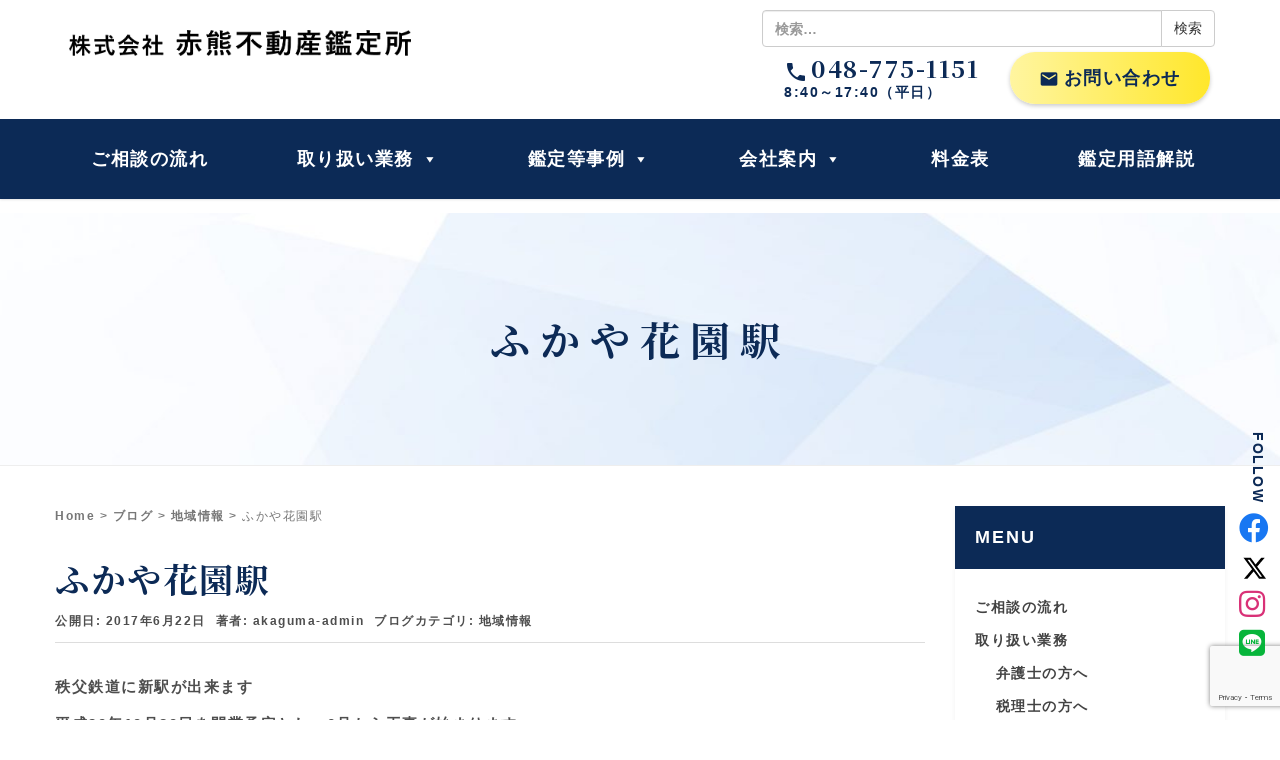

--- FILE ---
content_type: text/html; charset=UTF-8
request_url: https://akaguma-kantei.jp/blog/%E3%81%B5%E3%81%8B%E3%82%84%E8%8A%B1%E5%9C%92%E9%A7%85/
body_size: 16037
content:
<!DOCTYPE html>
<html dir="ltr" lang="ja" prefix="og: https://ogp.me/ns#">

<head prefix="og: http://ogp.me/ns# fb: http://ogp.me/ns/fb# article: http://ogp.me/ns/article#">
	<!-- Global site tag (gtag.js) - Google Analytics -->
	<script async src="https://www.googletagmanager.com/gtag/js?id=G-SV7SSB7ZHE"></script>
	<script>
		window.dataLayer = window.dataLayer || [];

		function gtag() {
			dataLayer.push(arguments);
		}
		gtag('js', new Date());

		gtag('config', 'G-SV7SSB7ZHE');
	</script>
	<meta charset="UTF-8">
	<meta name="viewport" content="width=device-width, initial-scale=1.0, maximum-scale=1.0, user-scalable=0" />
	<link rel="pingback" href="https://akaguma-kantei.jp/akagumawp/xmlrpc.php" />
	<!--[if lt IE 9]>
	<script src="https://akaguma-kantei.jp/akagumawp/wp-content/themes/orbiter/js/html5shiv.min.js"></script>
	<![endif]-->
	<link rel="stylesheet" href="https://use.fontawesome.com/releases/v5.15.1/css/all.css" integrity="sha384-vp86vTRFVJgpjF9jiIGPEEqYqlDwgyBgEF109VFjmqGmIY/Y4HV4d3Gp2irVfcrp" crossorigin="anonymous">
	<link href="https://fonts.googleapis.com/css2?family=Noto+Serif+JP:wght@700&display=swap" rel="stylesheet">
	<link href="https://fonts.googleapis.com/icon?family=Material+Icons" rel="stylesheet">
	<title>ふかや花園駅 - 赤熊不動産鑑定所</title>

		<!-- All in One SEO 4.8.6.1 - aioseo.com -->
	<meta name="description" content="秩父鉄道に新駅が出来ます 平成30年10月20日を開業予定とし、6月から工事が始まります。http://www" />
	<meta name="robots" content="max-image-preview:large" />
	<link rel="canonical" href="https://akaguma-kantei.jp/blog/%e3%81%b5%e3%81%8b%e3%82%84%e8%8a%b1%e5%9c%92%e9%a7%85/" />
	<meta name="generator" content="All in One SEO (AIOSEO) 4.8.6.1" />

		<!-- Global site tag (gtag.js) - Google Analytics -->
<script async src="https://www.googletagmanager.com/gtag/js?id=UA-43842733-3"></script>
<script>
 window.dataLayer = window.dataLayer || [];
 function gtag(){dataLayer.push(arguments);}
 gtag('js', new Date());

 gtag('config', 'UA-43842733-3');
</script>
		<meta property="og:locale" content="ja_JP" />
		<meta property="og:site_name" content="赤熊不動産鑑定所 - 不動産鑑定・評価実績16,000件以上/実務経験48年" />
		<meta property="og:type" content="article" />
		<meta property="og:title" content="ふかや花園駅 - 赤熊不動産鑑定所" />
		<meta property="og:description" content="秩父鉄道に新駅が出来ます 平成30年10月20日を開業予定とし、6月から工事が始まります。http://www" />
		<meta property="og:url" content="https://akaguma-kantei.jp/blog/%e3%81%b5%e3%81%8b%e3%82%84%e8%8a%b1%e5%9c%92%e9%a7%85/" />
		<meta property="og:image" content="https://akaguma-kantei.jp/akagumawp/wp-content/uploads/2021/02/cropped-favicon.png" />
		<meta property="og:image:secure_url" content="https://akaguma-kantei.jp/akagumawp/wp-content/uploads/2021/02/cropped-favicon.png" />
		<meta property="og:image:width" content="512" />
		<meta property="og:image:height" content="512" />
		<meta property="article:published_time" content="2017-06-22T02:42:00+00:00" />
		<meta property="article:modified_time" content="2021-01-19T02:43:12+00:00" />
		<meta property="article:publisher" content="https://www.facebook.com/-291872304283897" />
		<meta name="twitter:card" content="summary" />
		<meta name="twitter:site" content="@akaguma_kantei" />
		<meta name="twitter:title" content="ふかや花園駅 - 赤熊不動産鑑定所" />
		<meta name="twitter:description" content="秩父鉄道に新駅が出来ます 平成30年10月20日を開業予定とし、6月から工事が始まります。http://www" />
		<meta name="twitter:image" content="https://akaguma-kantei.jp/akagumawp/wp-content/uploads/2021/02/cropped-favicon.png" />
		<script type="application/ld+json" class="aioseo-schema">
			{"@context":"https:\/\/schema.org","@graph":[{"@type":"BreadcrumbList","@id":"https:\/\/akaguma-kantei.jp\/blog\/%e3%81%b5%e3%81%8b%e3%82%84%e8%8a%b1%e5%9c%92%e9%a7%85\/#breadcrumblist","itemListElement":[{"@type":"ListItem","@id":"https:\/\/akaguma-kantei.jp#listItem","position":1,"name":"\u30db\u30fc\u30e0","item":"https:\/\/akaguma-kantei.jp","nextItem":{"@type":"ListItem","@id":"https:\/\/akaguma-kantei.jp\/blog\/#listItem","name":"\u30d6\u30ed\u30b0"}},{"@type":"ListItem","@id":"https:\/\/akaguma-kantei.jp\/blog\/#listItem","position":2,"name":"\u30d6\u30ed\u30b0","item":"https:\/\/akaguma-kantei.jp\/blog\/","nextItem":{"@type":"ListItem","@id":"https:\/\/akaguma-kantei.jp\/blog_category\/%e5%9c%b0%e5%9f%9f%e6%83%85%e5%a0%b1\/#listItem","name":"\u5730\u57df\u60c5\u5831"},"previousItem":{"@type":"ListItem","@id":"https:\/\/akaguma-kantei.jp#listItem","name":"\u30db\u30fc\u30e0"}},{"@type":"ListItem","@id":"https:\/\/akaguma-kantei.jp\/blog_category\/%e5%9c%b0%e5%9f%9f%e6%83%85%e5%a0%b1\/#listItem","position":3,"name":"\u5730\u57df\u60c5\u5831","item":"https:\/\/akaguma-kantei.jp\/blog_category\/%e5%9c%b0%e5%9f%9f%e6%83%85%e5%a0%b1\/","nextItem":{"@type":"ListItem","@id":"https:\/\/akaguma-kantei.jp\/blog\/%e3%81%b5%e3%81%8b%e3%82%84%e8%8a%b1%e5%9c%92%e9%a7%85\/#listItem","name":"\u3075\u304b\u3084\u82b1\u5712\u99c5"},"previousItem":{"@type":"ListItem","@id":"https:\/\/akaguma-kantei.jp\/blog\/#listItem","name":"\u30d6\u30ed\u30b0"}},{"@type":"ListItem","@id":"https:\/\/akaguma-kantei.jp\/blog\/%e3%81%b5%e3%81%8b%e3%82%84%e8%8a%b1%e5%9c%92%e9%a7%85\/#listItem","position":4,"name":"\u3075\u304b\u3084\u82b1\u5712\u99c5","previousItem":{"@type":"ListItem","@id":"https:\/\/akaguma-kantei.jp\/blog_category\/%e5%9c%b0%e5%9f%9f%e6%83%85%e5%a0%b1\/#listItem","name":"\u5730\u57df\u60c5\u5831"}}]},{"@type":"Organization","@id":"https:\/\/akaguma-kantei.jp\/#organization","name":"\u8d64\u718a\u4e0d\u52d5\u7523\u9451\u5b9a\u6240","description":"\u4e0d\u52d5\u7523\u9451\u5b9a\u30fb\u8a55\u4fa1\u5b9f\u7e3e16,000\u4ef6\u4ee5\u4e0a\/\u5b9f\u52d9\u7d4c\u9a1348\u5e74","url":"https:\/\/akaguma-kantei.jp\/","telephone":"+81487751151","logo":{"@type":"ImageObject","url":"https:\/\/akaguma-kantei.jp\/akagumawp\/wp-content\/uploads\/2021\/02\/cropped-favicon.png","@id":"https:\/\/akaguma-kantei.jp\/blog\/%e3%81%b5%e3%81%8b%e3%82%84%e8%8a%b1%e5%9c%92%e9%a7%85\/#organizationLogo","width":512,"height":512},"image":{"@id":"https:\/\/akaguma-kantei.jp\/blog\/%e3%81%b5%e3%81%8b%e3%82%84%e8%8a%b1%e5%9c%92%e9%a7%85\/#organizationLogo"},"sameAs":["https:\/\/www.facebook.com\/-291872304283897","https:\/\/twitter.com\/akaguma_kantei","https:\/\/www.instagram.com\/akaguma_kantei\/"]},{"@type":"WebPage","@id":"https:\/\/akaguma-kantei.jp\/blog\/%e3%81%b5%e3%81%8b%e3%82%84%e8%8a%b1%e5%9c%92%e9%a7%85\/#webpage","url":"https:\/\/akaguma-kantei.jp\/blog\/%e3%81%b5%e3%81%8b%e3%82%84%e8%8a%b1%e5%9c%92%e9%a7%85\/","name":"\u3075\u304b\u3084\u82b1\u5712\u99c5 - \u8d64\u718a\u4e0d\u52d5\u7523\u9451\u5b9a\u6240","description":"\u79e9\u7236\u9244\u9053\u306b\u65b0\u99c5\u304c\u51fa\u6765\u307e\u3059 \u5e73\u621030\u5e7410\u670820\u65e5\u3092\u958b\u696d\u4e88\u5b9a\u3068\u3057\u30016\u6708\u304b\u3089\u5de5\u4e8b\u304c\u59cb\u307e\u308a\u307e\u3059\u3002http:\/\/www","inLanguage":"ja","isPartOf":{"@id":"https:\/\/akaguma-kantei.jp\/#website"},"breadcrumb":{"@id":"https:\/\/akaguma-kantei.jp\/blog\/%e3%81%b5%e3%81%8b%e3%82%84%e8%8a%b1%e5%9c%92%e9%a7%85\/#breadcrumblist"},"datePublished":"2017-06-22T11:42:00+09:00","dateModified":"2021-01-19T11:43:12+09:00"},{"@type":"WebSite","@id":"https:\/\/akaguma-kantei.jp\/#website","url":"https:\/\/akaguma-kantei.jp\/","name":"\u8d64\u718a\u4e0d\u52d5\u7523\u9451\u5b9a\u6240","description":"\u4e0d\u52d5\u7523\u9451\u5b9a\u30fb\u8a55\u4fa1\u5b9f\u7e3e16,000\u4ef6\u4ee5\u4e0a\/\u5b9f\u52d9\u7d4c\u9a1348\u5e74","inLanguage":"ja","publisher":{"@id":"https:\/\/akaguma-kantei.jp\/#organization"}}]}
		</script>
		<!-- All in One SEO -->

<link rel='dns-prefetch' href='//yubinbango.github.io' />
<link rel='dns-prefetch' href='//link%20rel=' />
<link rel="alternate" type="application/rss+xml" title="赤熊不動産鑑定所 &raquo; フィード" href="https://akaguma-kantei.jp/feed/" />
<link rel="alternate" type="application/rss+xml" title="赤熊不動産鑑定所 &raquo; コメントフィード" href="https://akaguma-kantei.jp/comments/feed/" />
<script type="text/javascript">
window._wpemojiSettings = {"baseUrl":"https:\/\/s.w.org\/images\/core\/emoji\/14.0.0\/72x72\/","ext":".png","svgUrl":"https:\/\/s.w.org\/images\/core\/emoji\/14.0.0\/svg\/","svgExt":".svg","source":{"concatemoji":"https:\/\/akaguma-kantei.jp\/akagumawp\/wp-includes\/js\/wp-emoji-release.min.js?ver=6.1.9"}};
/*! This file is auto-generated */
!function(e,a,t){var n,r,o,i=a.createElement("canvas"),p=i.getContext&&i.getContext("2d");function s(e,t){var a=String.fromCharCode,e=(p.clearRect(0,0,i.width,i.height),p.fillText(a.apply(this,e),0,0),i.toDataURL());return p.clearRect(0,0,i.width,i.height),p.fillText(a.apply(this,t),0,0),e===i.toDataURL()}function c(e){var t=a.createElement("script");t.src=e,t.defer=t.type="text/javascript",a.getElementsByTagName("head")[0].appendChild(t)}for(o=Array("flag","emoji"),t.supports={everything:!0,everythingExceptFlag:!0},r=0;r<o.length;r++)t.supports[o[r]]=function(e){if(p&&p.fillText)switch(p.textBaseline="top",p.font="600 32px Arial",e){case"flag":return s([127987,65039,8205,9895,65039],[127987,65039,8203,9895,65039])?!1:!s([55356,56826,55356,56819],[55356,56826,8203,55356,56819])&&!s([55356,57332,56128,56423,56128,56418,56128,56421,56128,56430,56128,56423,56128,56447],[55356,57332,8203,56128,56423,8203,56128,56418,8203,56128,56421,8203,56128,56430,8203,56128,56423,8203,56128,56447]);case"emoji":return!s([129777,127995,8205,129778,127999],[129777,127995,8203,129778,127999])}return!1}(o[r]),t.supports.everything=t.supports.everything&&t.supports[o[r]],"flag"!==o[r]&&(t.supports.everythingExceptFlag=t.supports.everythingExceptFlag&&t.supports[o[r]]);t.supports.everythingExceptFlag=t.supports.everythingExceptFlag&&!t.supports.flag,t.DOMReady=!1,t.readyCallback=function(){t.DOMReady=!0},t.supports.everything||(n=function(){t.readyCallback()},a.addEventListener?(a.addEventListener("DOMContentLoaded",n,!1),e.addEventListener("load",n,!1)):(e.attachEvent("onload",n),a.attachEvent("onreadystatechange",function(){"complete"===a.readyState&&t.readyCallback()})),(e=t.source||{}).concatemoji?c(e.concatemoji):e.wpemoji&&e.twemoji&&(c(e.twemoji),c(e.wpemoji)))}(window,document,window._wpemojiSettings);
</script>
<style type="text/css">
img.wp-smiley,
img.emoji {
	display: inline !important;
	border: none !important;
	box-shadow: none !important;
	height: 1em !important;
	width: 1em !important;
	margin: 0 0.07em !important;
	vertical-align: -0.1em !important;
	background: none !important;
	padding: 0 !important;
}
</style>
	<link rel='stylesheet' id='sbi_styles-css' href='https://akaguma-kantei.jp/akagumawp/wp-content/plugins/instagram-feed/css/sbi-styles.min.css?ver=6.10.0' type='text/css' media='all' />
<link rel='stylesheet' id='wp-block-library-css' href='https://akaguma-kantei.jp/akagumawp/wp-includes/css/dist/block-library/style.min.css?ver=6.1.9' type='text/css' media='all' />
<link rel='stylesheet' id='classic-theme-styles-css' href='https://akaguma-kantei.jp/akagumawp/wp-includes/css/classic-themes.min.css?ver=1' type='text/css' media='all' />
<style id='global-styles-inline-css' type='text/css'>
body{--wp--preset--color--black: #000000;--wp--preset--color--cyan-bluish-gray: #abb8c3;--wp--preset--color--white: #ffffff;--wp--preset--color--pale-pink: #f78da7;--wp--preset--color--vivid-red: #cf2e2e;--wp--preset--color--luminous-vivid-orange: #ff6900;--wp--preset--color--luminous-vivid-amber: #fcb900;--wp--preset--color--light-green-cyan: #7bdcb5;--wp--preset--color--vivid-green-cyan: #00d084;--wp--preset--color--pale-cyan-blue: #8ed1fc;--wp--preset--color--vivid-cyan-blue: #0693e3;--wp--preset--color--vivid-purple: #9b51e0;--wp--preset--gradient--vivid-cyan-blue-to-vivid-purple: linear-gradient(135deg,rgba(6,147,227,1) 0%,rgb(155,81,224) 100%);--wp--preset--gradient--light-green-cyan-to-vivid-green-cyan: linear-gradient(135deg,rgb(122,220,180) 0%,rgb(0,208,130) 100%);--wp--preset--gradient--luminous-vivid-amber-to-luminous-vivid-orange: linear-gradient(135deg,rgba(252,185,0,1) 0%,rgba(255,105,0,1) 100%);--wp--preset--gradient--luminous-vivid-orange-to-vivid-red: linear-gradient(135deg,rgba(255,105,0,1) 0%,rgb(207,46,46) 100%);--wp--preset--gradient--very-light-gray-to-cyan-bluish-gray: linear-gradient(135deg,rgb(238,238,238) 0%,rgb(169,184,195) 100%);--wp--preset--gradient--cool-to-warm-spectrum: linear-gradient(135deg,rgb(74,234,220) 0%,rgb(151,120,209) 20%,rgb(207,42,186) 40%,rgb(238,44,130) 60%,rgb(251,105,98) 80%,rgb(254,248,76) 100%);--wp--preset--gradient--blush-light-purple: linear-gradient(135deg,rgb(255,206,236) 0%,rgb(152,150,240) 100%);--wp--preset--gradient--blush-bordeaux: linear-gradient(135deg,rgb(254,205,165) 0%,rgb(254,45,45) 50%,rgb(107,0,62) 100%);--wp--preset--gradient--luminous-dusk: linear-gradient(135deg,rgb(255,203,112) 0%,rgb(199,81,192) 50%,rgb(65,88,208) 100%);--wp--preset--gradient--pale-ocean: linear-gradient(135deg,rgb(255,245,203) 0%,rgb(182,227,212) 50%,rgb(51,167,181) 100%);--wp--preset--gradient--electric-grass: linear-gradient(135deg,rgb(202,248,128) 0%,rgb(113,206,126) 100%);--wp--preset--gradient--midnight: linear-gradient(135deg,rgb(2,3,129) 0%,rgb(40,116,252) 100%);--wp--preset--duotone--dark-grayscale: url('#wp-duotone-dark-grayscale');--wp--preset--duotone--grayscale: url('#wp-duotone-grayscale');--wp--preset--duotone--purple-yellow: url('#wp-duotone-purple-yellow');--wp--preset--duotone--blue-red: url('#wp-duotone-blue-red');--wp--preset--duotone--midnight: url('#wp-duotone-midnight');--wp--preset--duotone--magenta-yellow: url('#wp-duotone-magenta-yellow');--wp--preset--duotone--purple-green: url('#wp-duotone-purple-green');--wp--preset--duotone--blue-orange: url('#wp-duotone-blue-orange');--wp--preset--font-size--small: 13px;--wp--preset--font-size--medium: 20px;--wp--preset--font-size--large: 36px;--wp--preset--font-size--x-large: 42px;--wp--preset--spacing--20: 0.44rem;--wp--preset--spacing--30: 0.67rem;--wp--preset--spacing--40: 1rem;--wp--preset--spacing--50: 1.5rem;--wp--preset--spacing--60: 2.25rem;--wp--preset--spacing--70: 3.38rem;--wp--preset--spacing--80: 5.06rem;}:where(.is-layout-flex){gap: 0.5em;}body .is-layout-flow > .alignleft{float: left;margin-inline-start: 0;margin-inline-end: 2em;}body .is-layout-flow > .alignright{float: right;margin-inline-start: 2em;margin-inline-end: 0;}body .is-layout-flow > .aligncenter{margin-left: auto !important;margin-right: auto !important;}body .is-layout-constrained > .alignleft{float: left;margin-inline-start: 0;margin-inline-end: 2em;}body .is-layout-constrained > .alignright{float: right;margin-inline-start: 2em;margin-inline-end: 0;}body .is-layout-constrained > .aligncenter{margin-left: auto !important;margin-right: auto !important;}body .is-layout-constrained > :where(:not(.alignleft):not(.alignright):not(.alignfull)){max-width: var(--wp--style--global--content-size);margin-left: auto !important;margin-right: auto !important;}body .is-layout-constrained > .alignwide{max-width: var(--wp--style--global--wide-size);}body .is-layout-flex{display: flex;}body .is-layout-flex{flex-wrap: wrap;align-items: center;}body .is-layout-flex > *{margin: 0;}:where(.wp-block-columns.is-layout-flex){gap: 2em;}.has-black-color{color: var(--wp--preset--color--black) !important;}.has-cyan-bluish-gray-color{color: var(--wp--preset--color--cyan-bluish-gray) !important;}.has-white-color{color: var(--wp--preset--color--white) !important;}.has-pale-pink-color{color: var(--wp--preset--color--pale-pink) !important;}.has-vivid-red-color{color: var(--wp--preset--color--vivid-red) !important;}.has-luminous-vivid-orange-color{color: var(--wp--preset--color--luminous-vivid-orange) !important;}.has-luminous-vivid-amber-color{color: var(--wp--preset--color--luminous-vivid-amber) !important;}.has-light-green-cyan-color{color: var(--wp--preset--color--light-green-cyan) !important;}.has-vivid-green-cyan-color{color: var(--wp--preset--color--vivid-green-cyan) !important;}.has-pale-cyan-blue-color{color: var(--wp--preset--color--pale-cyan-blue) !important;}.has-vivid-cyan-blue-color{color: var(--wp--preset--color--vivid-cyan-blue) !important;}.has-vivid-purple-color{color: var(--wp--preset--color--vivid-purple) !important;}.has-black-background-color{background-color: var(--wp--preset--color--black) !important;}.has-cyan-bluish-gray-background-color{background-color: var(--wp--preset--color--cyan-bluish-gray) !important;}.has-white-background-color{background-color: var(--wp--preset--color--white) !important;}.has-pale-pink-background-color{background-color: var(--wp--preset--color--pale-pink) !important;}.has-vivid-red-background-color{background-color: var(--wp--preset--color--vivid-red) !important;}.has-luminous-vivid-orange-background-color{background-color: var(--wp--preset--color--luminous-vivid-orange) !important;}.has-luminous-vivid-amber-background-color{background-color: var(--wp--preset--color--luminous-vivid-amber) !important;}.has-light-green-cyan-background-color{background-color: var(--wp--preset--color--light-green-cyan) !important;}.has-vivid-green-cyan-background-color{background-color: var(--wp--preset--color--vivid-green-cyan) !important;}.has-pale-cyan-blue-background-color{background-color: var(--wp--preset--color--pale-cyan-blue) !important;}.has-vivid-cyan-blue-background-color{background-color: var(--wp--preset--color--vivid-cyan-blue) !important;}.has-vivid-purple-background-color{background-color: var(--wp--preset--color--vivid-purple) !important;}.has-black-border-color{border-color: var(--wp--preset--color--black) !important;}.has-cyan-bluish-gray-border-color{border-color: var(--wp--preset--color--cyan-bluish-gray) !important;}.has-white-border-color{border-color: var(--wp--preset--color--white) !important;}.has-pale-pink-border-color{border-color: var(--wp--preset--color--pale-pink) !important;}.has-vivid-red-border-color{border-color: var(--wp--preset--color--vivid-red) !important;}.has-luminous-vivid-orange-border-color{border-color: var(--wp--preset--color--luminous-vivid-orange) !important;}.has-luminous-vivid-amber-border-color{border-color: var(--wp--preset--color--luminous-vivid-amber) !important;}.has-light-green-cyan-border-color{border-color: var(--wp--preset--color--light-green-cyan) !important;}.has-vivid-green-cyan-border-color{border-color: var(--wp--preset--color--vivid-green-cyan) !important;}.has-pale-cyan-blue-border-color{border-color: var(--wp--preset--color--pale-cyan-blue) !important;}.has-vivid-cyan-blue-border-color{border-color: var(--wp--preset--color--vivid-cyan-blue) !important;}.has-vivid-purple-border-color{border-color: var(--wp--preset--color--vivid-purple) !important;}.has-vivid-cyan-blue-to-vivid-purple-gradient-background{background: var(--wp--preset--gradient--vivid-cyan-blue-to-vivid-purple) !important;}.has-light-green-cyan-to-vivid-green-cyan-gradient-background{background: var(--wp--preset--gradient--light-green-cyan-to-vivid-green-cyan) !important;}.has-luminous-vivid-amber-to-luminous-vivid-orange-gradient-background{background: var(--wp--preset--gradient--luminous-vivid-amber-to-luminous-vivid-orange) !important;}.has-luminous-vivid-orange-to-vivid-red-gradient-background{background: var(--wp--preset--gradient--luminous-vivid-orange-to-vivid-red) !important;}.has-very-light-gray-to-cyan-bluish-gray-gradient-background{background: var(--wp--preset--gradient--very-light-gray-to-cyan-bluish-gray) !important;}.has-cool-to-warm-spectrum-gradient-background{background: var(--wp--preset--gradient--cool-to-warm-spectrum) !important;}.has-blush-light-purple-gradient-background{background: var(--wp--preset--gradient--blush-light-purple) !important;}.has-blush-bordeaux-gradient-background{background: var(--wp--preset--gradient--blush-bordeaux) !important;}.has-luminous-dusk-gradient-background{background: var(--wp--preset--gradient--luminous-dusk) !important;}.has-pale-ocean-gradient-background{background: var(--wp--preset--gradient--pale-ocean) !important;}.has-electric-grass-gradient-background{background: var(--wp--preset--gradient--electric-grass) !important;}.has-midnight-gradient-background{background: var(--wp--preset--gradient--midnight) !important;}.has-small-font-size{font-size: var(--wp--preset--font-size--small) !important;}.has-medium-font-size{font-size: var(--wp--preset--font-size--medium) !important;}.has-large-font-size{font-size: var(--wp--preset--font-size--large) !important;}.has-x-large-font-size{font-size: var(--wp--preset--font-size--x-large) !important;}
.wp-block-navigation a:where(:not(.wp-element-button)){color: inherit;}
:where(.wp-block-columns.is-layout-flex){gap: 2em;}
.wp-block-pullquote{font-size: 1.5em;line-height: 1.6;}
</style>
<link rel='stylesheet' id='contact-form-7-css' href='https://akaguma-kantei.jp/akagumawp/wp-content/plugins/contact-form-7/includes/css/styles.css?ver=5.7.7' type='text/css' media='all' />
<link rel='stylesheet' id='ctf_styles-css' href='https://akaguma-kantei.jp/akagumawp/wp-content/plugins/custom-twitter-feeds/css/ctf-styles.min.css?ver=2.3.1' type='text/css' media='all' />
<link rel='stylesheet' id='megamenu-css' href='https://akaguma-kantei.jp/akagumawp/wp-content/uploads/maxmegamenu/style.css?ver=a889d9' type='text/css' media='all' />
<link rel='stylesheet' id='dashicons-css' href='https://akaguma-kantei.jp/akagumawp/wp-includes/css/dashicons.min.css?ver=6.1.9' type='text/css' media='all' />
<link rel='stylesheet' id='font-awesome-css' href='http://link%20rel=?ver=6.1.9' type='text/css' media='all' />
<link rel='stylesheet' id='parent-style-css' href='https://akaguma-kantei.jp/akagumawp/wp-content/themes/orbiter/style.css?ver=6.1.9' type='text/css' media='all' />
<link rel='stylesheet' id='child-style-css' href='https://akaguma-kantei.jp/akagumawp/wp-content/themes/akagumakantei/style.css?ver=6.1.9' type='text/css' media='all' />
<link rel='stylesheet' id='orbiter-assets-css' href='https://akaguma-kantei.jp/akagumawp/wp-content/themes/orbiter/css/assets.min.css?ver=0.1.2' type='text/css' media='all' />
<link rel='stylesheet' id='orbiter-css' href='https://akaguma-kantei.jp/akagumawp/wp-content/themes/orbiter/style.min.css?ver=20230323032844' type='text/css' media='all' />
<link rel='stylesheet' id='orbiter-sub-css' href='https://akaguma-kantei.jp/akagumawp/wp-content/themes/orbiter/style-sub.css?ver=6.1.9' type='text/css' media='all' />
<link rel='stylesheet' id='akagumakantei-css' href='https://akaguma-kantei.jp/akagumawp/wp-content/themes/akagumakantei/style.css?ver=20230323032844' type='text/css' media='all' />
<!--n2css--><!--n2js--><script type='text/javascript' src='https://akaguma-kantei.jp/akagumawp/wp-includes/js/jquery/jquery.min.js?ver=3.6.1' id='jquery-core-js'></script>
<script type='text/javascript' src='https://akaguma-kantei.jp/akagumawp/wp-includes/js/jquery/jquery-migrate.min.js?ver=3.3.2' id='jquery-migrate-js'></script>
<link rel="https://api.w.org/" href="https://akaguma-kantei.jp/wp-json/" /><link rel="alternate" type="application/json" href="https://akaguma-kantei.jp/wp-json/wp/v2/blog/721" /><link rel="EditURI" type="application/rsd+xml" title="RSD" href="https://akaguma-kantei.jp/akagumawp/xmlrpc.php?rsd" />
<link rel="wlwmanifest" type="application/wlwmanifest+xml" href="https://akaguma-kantei.jp/akagumawp/wp-includes/wlwmanifest.xml" />
<meta name="generator" content="WordPress 6.1.9" />
<link rel='shortlink' href='https://akaguma-kantei.jp/?p=721' />
<link rel="alternate" type="application/json+oembed" href="https://akaguma-kantei.jp/wp-json/oembed/1.0/embed?url=https%3A%2F%2Fakaguma-kantei.jp%2Fblog%2F%25e3%2581%25b5%25e3%2581%258b%25e3%2582%2584%25e8%258a%25b1%25e5%259c%2592%25e9%25a7%2585%2F" />
<link rel="alternate" type="text/xml+oembed" href="https://akaguma-kantei.jp/wp-json/oembed/1.0/embed?url=https%3A%2F%2Fakaguma-kantei.jp%2Fblog%2F%25e3%2581%25b5%25e3%2581%258b%25e3%2582%2584%25e8%258a%25b1%25e5%259c%2592%25e9%25a7%2585%2F&#038;format=xml" />
    
    <script type="text/javascript">
        var ajaxurl = 'https://akaguma-kantei.jp/akagumawp/wp-admin/admin-ajax.php';
    </script>
			<style>
				/* Safari 6.1+ (10.0 is the latest version of Safari at this time) */
				@media (max-width: 991px) and (min-color-index: 0) and (-webkit-min-device-pixel-ratio: 0) {
					@media () {
						display: block !important;

						.header__col {
							width: 100%;
						}
					}
				}
			</style>
		<style>a{color:#4e4e4e}a:focus,a:active,a:hover{color:#0c2a56}.site-branding a{color:#000}.responsive-nav a,.global-nav-fullscreen a{color:#ffffff;font-size:16px}.responsive-nav a small,.global-nav-fullscreen a small{color:#777;font-size:10px}.responsive-nav a:hover small,.responsive-nav a:active small,.responsive-nav .current-menu-item small,.responsive-nav .current-menu-ancestor small,.responsive-nav .current-menu-parent small,.responsive-nav .current_page_item small,.responsive-nav .current_page_parent small,.global-nav-fullscreen a:hover small,.global-nav-fullscreen a:active small,.global-nav-fullscreen .current-menu-item small,.global-nav-fullscreen .current-menu-ancestor small,.global-nav-fullscreen .current-menu-parent small,.global-nav-fullscreen .current_page_item small,.global-nav-fullscreen .current_page_parent small{color:#777}.responsive-nav .menu>.menu-item>a,.header--transparency.header--fixed--is_scrolled .responsive-nav .menu>.menu-item>a,.global-nav-fullscreen .menu>.menu-item>a,.header--transparency.header--fixed--is_scrolled .global-nav-fullscreen .menu>.menu-item>a{background-color:transparent;padding:23px 15px}.responsive-nav .menu>.menu-item>a:hover,.responsive-nav .menu>.menu-item>a:active,.responsive-nav .menu>.current-menu-item>a,.responsive-nav .menu>.current-menu-ancestor>a,.responsive-nav .menu>.current-menu-parent>a,.responsive-nav .menu>.current_page_item>a,.responsive-nav .menu>.current_page_parent>a,.header--transparency.header--fixed--is_scrolled .responsive-nav .menu>.menu-item>a:hover,.header--transparency.header--fixed--is_scrolled .responsive-nav .menu>.menu-item>a:active,.header--transparency.header--fixed--is_scrolled .responsive-nav .menu>.current-menu-item>a,.header--transparency.header--fixed--is_scrolled .responsive-nav .menu>.current-menu-ancestor>a,.header--transparency.header--fixed--is_scrolled .responsive-nav .menu>.current-menu-parent>a,.header--transparency.header--fixed--is_scrolled .responsive-nav .menu>.current_page_item>a,.header--transparency.header--fixed--is_scrolled .responsive-nav .menu>.current_page_parent>a,.global-nav-fullscreen .menu>.menu-item>a:hover,.global-nav-fullscreen .menu>.menu-item>a:active,.global-nav-fullscreen .menu>.current-menu-item>a,.global-nav-fullscreen .menu>.current-menu-ancestor>a,.global-nav-fullscreen .menu>.current-menu-parent>a,.global-nav-fullscreen .menu>.current_page_item>a,.global-nav-fullscreen .menu>.current_page_parent>a,.header--transparency.header--fixed--is_scrolled .global-nav-fullscreen .menu>.menu-item>a:hover,.header--transparency.header--fixed--is_scrolled .global-nav-fullscreen .menu>.menu-item>a:active,.header--transparency.header--fixed--is_scrolled .global-nav-fullscreen .menu>.current-menu-item>a,.header--transparency.header--fixed--is_scrolled .global-nav-fullscreen .menu>.current-menu-ancestor>a,.header--transparency.header--fixed--is_scrolled .global-nav-fullscreen .menu>.current-menu-parent>a,.header--transparency.header--fixed--is_scrolled .global-nav-fullscreen .menu>.current_page_item>a,.header--transparency.header--fixed--is_scrolled .global-nav-fullscreen .menu>.current_page_parent>a{background-color:transparent;color:#ffffff}.responsive-nav .sub-menu a,.global-nav-fullscreen .sub-menu a{background-color:#000;color:#777}.responsive-nav .sub-menu a:hover,.responsive-nav .sub-menu a:active,.responsive-nav .sub-menu .current-menu-item a,.responsive-nav .sub-menu .current-menu-ancestor a,.responsive-nav .sub-menu .current-menu-parent a,.responsive-nav .sub-menu .current_page_item a,.responsive-nav .sub-menu .current_page_parent a,.global-nav-fullscreen .sub-menu a:hover,.global-nav-fullscreen .sub-menu a:active,.global-nav-fullscreen .sub-menu .current-menu-item a,.global-nav-fullscreen .sub-menu .current-menu-ancestor a,.global-nav-fullscreen .sub-menu .current-menu-parent a,.global-nav-fullscreen .sub-menu .current_page_item a,.global-nav-fullscreen .sub-menu .current_page_parent a{background-color:#191919;color:#bd0007}.off-canvas-nav,.global-nav-fullscreen{font-size:12px}.responsive-nav,.header--transparency.header--fixed--is_scrolled .responsive-nav,.header--full{background-color:#0c2a56}#responsive-btn{background-color:transparent;border-color:#eee;color:#000}#responsive-btn:hover{background-color:#f5f5f5;border-color:#eee;color:#000}.orbiter-slider__transparent-layer{background-color:rgba( 0,0,0, 0.1 )}.page-header{background-color:#ffffff;color:#0c2a56}.pagination>li>a{color:#4e4e4e}.pagination>li>span{background-color:#4e4e4e;border-color:#4e4e4e}.pagination>li>a:focus,.pagination>li>a:hover,.pagination>li>span:focus,.pagination>li>span:hover{color:#0c2a56}.header{background-color:#fff}.header--transparency.header--fixed--is_scrolled{background-color:#fff !important}.footer{background-color:#0c2a56}.footer-widget-area a{color:#ffffff}.footer-widget-area,.footer-widget-area .widget_calendar #wp-calendar caption{color:#ffffff}.footer-widget-area .widget_calendar #wp-calendar,.footer-widget-area .widget_calendar #wp-calendar *{border-color:#ffffff}.copyright{background-color:#031b35}.copyright,.copyright a{color:#ffffff}@media(min-width:992px){.responsive-nav{display:block}.off-canvas-nav,#responsive-btn,.global-nav-fullscreen,.fullscreen-responsive-btn{display:none !important}.header--2row{padding-bottom:0}.header--2row .header__col,.header--center .header__col{display:block}.header--2row .responsive-nav,.header--center .responsive-nav{margin-right:-1000px;margin-left:-1000px;padding-right:1000px;padding-left:1000px}.header--center .site-branding{text-align:center}}</style><link rel="icon" href="https://akaguma-kantei.jp/akagumawp/wp-content/uploads/2021/02/cropped-favicon-32x32.png" sizes="32x32" />
<link rel="icon" href="https://akaguma-kantei.jp/akagumawp/wp-content/uploads/2021/02/cropped-favicon-192x192.png" sizes="192x192" />
<link rel="apple-touch-icon" href="https://akaguma-kantei.jp/akagumawp/wp-content/uploads/2021/02/cropped-favicon-180x180.png" />
<meta name="msapplication-TileImage" content="https://akaguma-kantei.jp/akagumawp/wp-content/uploads/2021/02/cropped-favicon-270x270.png" />
<style type="text/css">/** Mega Menu CSS: fs **/</style>
</head>

<body class="blog-template-default single single-blog postid-721 mega-menu-global-nav blog-template-single-right-sidebar">
		<div id="container">
				<header id="header" class="header header--2row header--fixed">
						<div class="container">
				<div class="row header__content">
					<div class="col-xs-10 col-md-12 header__col">
						<div class="row">
							<div class="col-xs-12 col-sm-12 col-md-4">
								
<div class="site-branding">
	<h1 class="site-branding__heading">
		<a href="https://akaguma-kantei.jp/" rel="home"><img src="https://akaguma-kantei.jp/akagumawp/wp-content/uploads/2020/12/logo@2x.png" alt="赤熊不動産鑑定所" class="site-branding__logo" /></a>	</h1>
<!-- end .site-branding --></div>
							</div>
							<div class="hidden-xs hidden-sm col-md-8 headerCta">
								<div class="col-md-12">
									

	<form role="search" method="get" class="search-form" action="https://akaguma-kantei.jp/">
		<label class="screen-reader-text" for="s">検索:</label>
		<div class="input-group">
			<input type="search" class="form-control" placeholder="検索&hellip;" value="" name="s" title="検索:" />
			<span class="input-group-btn">
				<input type="submit" class="btn btn-default" value="検索" />
			</span>
		</div>
	</form>
								</div>
								<div class="col-md-12">
									<a href="tel:048-775-1151" class="headerTel">
										<span class="ctaMin"><span class="material-icons">local_phone</span>048-775-1151</span>
										<span style="font-size:14px; display:block; line-height:16px;">8:40～17:40（平日）</span>
									</a>
									<a href="./contact/" class="headerMail">
										<span class="material-icons">email</span>お問い合わせ
									</a>
								</div>
							</div>
						</div>
						<!-- end .header__col -->
					</div>
					<div class="col-xs-2 col-md-12 header__col global-nav-wrapper clearfix">

													
<nav class="global-nav js-responsive-nav nav--hide" role="navigation">
	<div id="mega-menu-wrap-global-nav" class="mega-menu-wrap"><div class="mega-menu-toggle"><div class="mega-toggle-blocks-left"></div><div class="mega-toggle-blocks-center"></div><div class="mega-toggle-blocks-right"><div class='mega-toggle-block mega-menu-toggle-animated-block mega-toggle-block-1' id='mega-toggle-block-1'><button aria-label="" class="mega-toggle-animated mega-toggle-animated-slider" type="button" aria-expanded="false">
                  <span class="mega-toggle-animated-box">
                    <span class="mega-toggle-animated-inner"></span>
                  </span>
                </button></div></div></div><ul id="mega-menu-global-nav" class="mega-menu max-mega-menu mega-menu-horizontal mega-no-js" data-event="hover_intent" data-effect="fade_up" data-effect-speed="200" data-effect-mobile="slide_left" data-effect-speed-mobile="400" data-mobile-force-width="body" data-second-click="go" data-document-click="collapse" data-vertical-behaviour="standard" data-breakpoint="992" data-unbind="true" data-mobile-state="collapse_all" data-mobile-direction="vertical" data-hover-intent-timeout="300" data-hover-intent-interval="100"><li class="mega-menu-item mega-menu-item-type-post_type mega-menu-item-object-page mega-align-bottom-left mega-menu-flyout mega-menu-item-34" id="mega-menu-item-34"><a class="mega-menu-link" href="https://akaguma-kantei.jp/flow/" tabindex="0">ご相談の流れ</a></li><li class="mega-menu-item mega-menu-item-type-custom mega-menu-item-object-custom mega-menu-item-has-children mega-menu-megamenu mega-menu-grid mega-align-bottom-left mega-menu-grid mega-menu-item-173" id="mega-menu-item-173"><a class="mega-menu-link" aria-expanded="false" tabindex="0">取り扱い業務<span class="mega-indicator" aria-hidden="true"></span></a>
<ul class="mega-sub-menu" role='presentation'>
<li class="mega-menu-row" id="mega-menu-173-0">
	<ul class="mega-sub-menu" style='--columns:12' role='presentation'>
<li class="mega-menu-column mega-menu-columns-3-of-12 mega-hide-on-mobile" style="--columns:12; --span:3" id="mega-menu-173-0-0">
		<ul class="mega-sub-menu">
<li class="mega-menu-item mega-menu-item-type-widget widget_media_image mega-menu-item-media_image-2" id="mega-menu-item-media_image-2"><h4 class="mega-block-title">弁護士の方</h4><a href="https://akaguma-kantei.jp/lawyer/"><img width="300" height="200" src="https://akaguma-kantei.jp/akagumawp/wp-content/uploads/2020/12/2900630_s-300x200.jpg" class="image wp-image-180  attachment-medium size-medium" alt="" decoding="async" loading="lazy" style="max-width: 100%; height: auto;" srcset="https://akaguma-kantei.jp/akagumawp/wp-content/uploads/2020/12/2900630_s-300x200.jpg 300w, https://akaguma-kantei.jp/akagumawp/wp-content/uploads/2020/12/2900630_s.jpg 640w" sizes="(max-width: 300px) 100vw, 300px" /></a></li>		</ul>
</li><li class="mega-menu-column mega-menu-columns-3-of-12 mega-hide-on-mobile" style="--columns:12; --span:3" id="mega-menu-173-0-1">
		<ul class="mega-sub-menu">
<li class="mega-menu-item mega-menu-item-type-widget widget_media_image mega-menu-item-media_image-3" id="mega-menu-item-media_image-3"><h4 class="mega-block-title">税理士の方</h4><a href="https://akaguma-kantei.jp/accountant/"><img width="300" height="200" src="https://akaguma-kantei.jp/akagumawp/wp-content/uploads/2020/12/3319124_s-300x200.jpg" class="image wp-image-181  attachment-medium size-medium" alt="" decoding="async" loading="lazy" style="max-width: 100%; height: auto;" srcset="https://akaguma-kantei.jp/akagumawp/wp-content/uploads/2020/12/3319124_s-300x200.jpg 300w, https://akaguma-kantei.jp/akagumawp/wp-content/uploads/2020/12/3319124_s.jpg 640w" sizes="(max-width: 300px) 100vw, 300px" /></a></li>		</ul>
</li><li class="mega-menu-column mega-menu-columns-3-of-12 mega-hide-on-mobile" style="--columns:12; --span:3" id="mega-menu-173-0-2">
		<ul class="mega-sub-menu">
<li class="mega-menu-item mega-menu-item-type-widget widget_media_image mega-menu-item-media_image-4" id="mega-menu-item-media_image-4"><h4 class="mega-block-title">一般企業の方</h4><a href="https://akaguma-kantei.jp/general/"><img width="300" height="200" src="https://akaguma-kantei.jp/akagumawp/wp-content/uploads/2020/12/415742_s-300x200.jpg" class="image wp-image-182  attachment-medium size-medium" alt="" decoding="async" loading="lazy" style="max-width: 100%; height: auto;" srcset="https://akaguma-kantei.jp/akagumawp/wp-content/uploads/2020/12/415742_s-300x200.jpg 300w, https://akaguma-kantei.jp/akagumawp/wp-content/uploads/2020/12/415742_s.jpg 640w" sizes="(max-width: 300px) 100vw, 300px" /></a></li>		</ul>
</li><li class="mega-menu-column mega-menu-columns-3-of-12 mega-hide-on-mobile" style="--columns:12; --span:3" id="mega-menu-173-0-3">
		<ul class="mega-sub-menu">
<li class="mega-menu-item mega-menu-item-type-widget widget_media_image mega-menu-item-media_image-5" id="mega-menu-item-media_image-5"><h4 class="mega-block-title">個人の方</h4><a href="https://akaguma-kantei.jp/personal/"><img width="300" height="200" src="https://akaguma-kantei.jp/akagumawp/wp-content/uploads/2020/12/669_s-300x200.jpg" class="image wp-image-183  attachment-medium size-medium" alt="" decoding="async" loading="lazy" style="max-width: 100%; height: auto;" srcset="https://akaguma-kantei.jp/akagumawp/wp-content/uploads/2020/12/669_s-300x200.jpg 300w, https://akaguma-kantei.jp/akagumawp/wp-content/uploads/2020/12/669_s.jpg 640w" sizes="(max-width: 300px) 100vw, 300px" /></a></li>		</ul>
</li>	</ul>
</li><li class="mega-menu-row" id="mega-menu-173-1">
	<ul class="mega-sub-menu" style='--columns:12' role='presentation'>
<li class="mega-menu-column mega-menu-columns-3-of-12 mega-hide-on-desktop" style="--columns:12; --span:3" id="mega-menu-173-1-0">
		<ul class="mega-sub-menu">
<li class="mega-menu-item mega-menu-item-type-post_type mega-menu-item-object-page mega-menu-item-677" id="mega-menu-item-677"><a class="mega-menu-link" href="https://akaguma-kantei.jp/lawyer/">弁護士の方へ</a></li><li class="mega-menu-item mega-menu-item-type-post_type mega-menu-item-object-page mega-menu-item-678" id="mega-menu-item-678"><a class="mega-menu-link" href="https://akaguma-kantei.jp/accountant/">税理士の方へ</a></li><li class="mega-menu-item mega-menu-item-type-post_type mega-menu-item-object-page mega-menu-item-675" id="mega-menu-item-675"><a class="mega-menu-link" href="https://akaguma-kantei.jp/general/">一般企業の方へ</a></li><li class="mega-menu-item mega-menu-item-type-post_type mega-menu-item-object-page mega-menu-item-676" id="mega-menu-item-676"><a class="mega-menu-link" href="https://akaguma-kantei.jp/personal/">個人の方へ</a></li>		</ul>
</li>	</ul>
</li><li class="mega-menu-row" id="mega-menu-173-2">
	<ul class="mega-sub-menu" style='--columns:12' role='presentation'>
<li class="mega-menu-column mega-menu-topbar mega-menu-columns-12-of-12 mega-hide-on-mobile menu-topbar" style="--columns:12; --span:12" id="mega-menu-173-2-0">
		<ul class="mega-sub-menu">
<li class="mega-menu-item mega-menu-item-type-widget widget_text mega-menu-item-text-2" id="mega-menu-item-text-2"><h4 class="mega-block-title">その他のサービス</h4>			<div class="textwidget"></div>
		</li>		</ul>
</li>	</ul>
</li><li class="mega-menu-row" id="mega-menu-173-3">
	<ul class="mega-sub-menu" style='--columns:12' role='presentation'>
<li class="mega-menu-column mega-menu-columns-4-of-12" style="--columns:12; --span:4" id="mega-menu-173-3-0">
		<ul class="mega-sub-menu">
<li class="mega-menu-item mega-menu-item-type-post_type mega-menu-item-object-page mega-menu-item-175" id="mega-menu-item-175"><a class="mega-menu-link" href="https://akaguma-kantei.jp/decision/">不動産適正価格判定サービス</a></li>		</ul>
</li><li class="mega-menu-column mega-menu-columns-4-of-12" style="--columns:12; --span:4" id="mega-menu-173-3-1">
		<ul class="mega-sub-menu">
<li class="mega-menu-item mega-menu-item-type-post_type mega-menu-item-object-page mega-menu-item-174" id="mega-menu-item-174"><a class="mega-menu-link" href="https://akaguma-kantei.jp/acting/">不動産調査代行サービス</a></li>		</ul>
</li><li class="mega-menu-column mega-menu-columns-4-of-12" style="--columns:12; --span:4" id="mega-menu-173-3-2">
		<ul class="mega-sub-menu">
<li class="mega-menu-item mega-menu-item-type-post_type mega-menu-item-object-page mega-menu-item-179" id="mega-menu-item-179"><a class="mega-menu-link" href="https://akaguma-kantei.jp/%e9%91%91%e5%ae%9a%e8%a9%95%e4%be%a1%e6%9b%b8%e3%83%bb%e6%9f%bb%e5%ae%9a%e6%9b%b8%e5%88%86%e6%9e%90%e3%82%b5%e3%83%bc%e3%83%93%e3%82%b9/">鑑定評価書・査定書分析サービス</a></li>		</ul>
</li><li class="mega-menu-column mega-menu-columns-4-of-12" style="--columns:12; --span:4" id="mega-menu-173-3-3">
		<ul class="mega-sub-menu">
<li class="mega-menu-item mega-menu-item-type-post_type mega-menu-item-object-page mega-menu-item-176" id="mega-menu-item-176"><a class="mega-menu-link" href="https://akaguma-kantei.jp/rent/">地代·家賃</a></li>		</ul>
</li><li class="mega-menu-column mega-menu-columns-4-of-12" style="--columns:12; --span:4" id="mega-menu-173-3-4">
		<ul class="mega-sub-menu">
<li class="mega-menu-item mega-menu-item-type-post_type mega-menu-item-object-page mega-menu-item-178" id="mega-menu-item-178"><a class="mega-menu-link" href="https://akaguma-kantei.jp/rented/">立退料·借家権</a></li>		</ul>
</li><li class="mega-menu-column mega-menu-columns-4-of-12" style="--columns:12; --span:4" id="mega-menu-173-3-5">
		<ul class="mega-sub-menu">
<li class="mega-menu-item mega-menu-item-type-post_type mega-menu-item-object-page mega-menu-item-177" id="mega-menu-item-177"><a class="mega-menu-link" href="https://akaguma-kantei.jp/inheritance/">相続</a></li>		</ul>
</li>	</ul>
</li></ul>
</li><li class="mega-menu-item mega-menu-item-type-custom mega-menu-item-object-custom mega-menu-item-has-children mega-menu-megamenu mega-menu-grid mega-align-bottom-left mega-menu-grid mega-menu-item-75" id="mega-menu-item-75"><a class="mega-menu-link" aria-expanded="false" tabindex="0">鑑定等事例<span class="mega-indicator" aria-hidden="true"></span></a>
<ul class="mega-sub-menu" role='presentation'>
<li class="mega-menu-row" id="mega-menu-75-0">
	<ul class="mega-sub-menu" style='--columns:12' role='presentation'>
<li class="mega-menu-column mega-menu-columns-4-of-12 mega-hide-on-mobile" style="--columns:12; --span:4" id="mega-menu-75-0-0">
		<ul class="mega-sub-menu">
<li class="mega-menu-item mega-menu-item-type-widget widget_media_image mega-menu-item-media_image-9" id="mega-menu-item-media_image-9"><h4 class="mega-block-title">特殊な画地・権利の鑑定評価</h4><a href="https://akaguma-kantei.jp/case_category/%e7%89%b9%e6%ae%8a%e3%81%aa%e7%94%bb%e5%9c%b0%e3%83%bb%e6%a8%a9%e5%88%a9%e3%81%ae%e9%91%91%e5%ae%9a%e8%a9%95%e4%be%a1/"><img width="300" height="200" src="https://akaguma-kantei.jp/akagumawp/wp-content/uploads/2021/01/kanteihyoukasyo-300x200.jpg" class="image wp-image-945  attachment-medium size-medium" alt="" decoding="async" loading="lazy" style="max-width: 100%; height: auto;" srcset="https://akaguma-kantei.jp/akagumawp/wp-content/uploads/2021/01/kanteihyoukasyo-300x200.jpg 300w, https://akaguma-kantei.jp/akagumawp/wp-content/uploads/2021/01/kanteihyoukasyo.jpg 600w" sizes="(max-width: 300px) 100vw, 300px" /></a></li><li class="mega-menu-item mega-menu-item-type-widget widget_media_image mega-menu-item-media_image-12" id="mega-menu-item-media_image-12"><h4 class="mega-block-title">節税</h4><a href="https://akaguma-kantei.jp/case_category/%e7%af%80%e7%a8%8e/"><img width="300" height="200" src="https://akaguma-kantei.jp/akagumawp/wp-content/uploads/2021/02/4356299_s-300x200.jpg" class="image wp-image-976  attachment-medium size-medium" alt="" decoding="async" loading="lazy" style="max-width: 100%; height: auto;" srcset="https://akaguma-kantei.jp/akagumawp/wp-content/uploads/2021/02/4356299_s-300x200.jpg 300w, https://akaguma-kantei.jp/akagumawp/wp-content/uploads/2021/02/4356299_s.jpg 640w" sizes="(max-width: 300px) 100vw, 300px" /></a></li>		</ul>
</li><li class="mega-menu-column mega-menu-columns-4-of-12 mega-hide-on-mobile" style="--columns:12; --span:4" id="mega-menu-75-0-1">
		<ul class="mega-sub-menu">
<li class="mega-menu-item mega-menu-item-type-widget widget_media_image mega-menu-item-media_image-10" id="mega-menu-item-media_image-10"><h4 class="mega-block-title">遺産分割・財産分与</h4><a href="https://akaguma-kantei.jp/case_category/%e9%81%ba%e7%94%a3%e5%88%86%e5%89%b2%e3%83%bb%e8%b2%a1%e7%94%a3%e5%88%86%e4%b8%8e/"><img width="300" height="200" src="https://akaguma-kantei.jp/akagumawp/wp-content/uploads/2021/02/813351_s-300x200.jpg" class="image wp-image-978  attachment-medium size-medium" alt="" decoding="async" loading="lazy" style="max-width: 100%; height: auto;" srcset="https://akaguma-kantei.jp/akagumawp/wp-content/uploads/2021/02/813351_s-300x200.jpg 300w, https://akaguma-kantei.jp/akagumawp/wp-content/uploads/2021/02/813351_s.jpg 640w" sizes="(max-width: 300px) 100vw, 300px" /></a></li><li class="mega-menu-item mega-menu-item-type-widget widget_media_image mega-menu-item-media_image-13" id="mega-menu-item-media_image-13"><h4 class="mega-block-title">その他</h4><a href="https://akaguma-kantei.jp/case_category/%e3%81%9d%e3%81%ae%e4%bb%96/"><img width="300" height="200" src="https://akaguma-kantei.jp/akagumawp/wp-content/uploads/2020/12/3499551_s-300x200.jpg" class="image wp-image-524  attachment-medium size-medium" alt="" decoding="async" loading="lazy" style="max-width: 100%; height: auto;" srcset="https://akaguma-kantei.jp/akagumawp/wp-content/uploads/2020/12/3499551_s-300x200.jpg 300w, https://akaguma-kantei.jp/akagumawp/wp-content/uploads/2020/12/3499551_s.jpg 640w" sizes="(max-width: 300px) 100vw, 300px" /></a></li>		</ul>
</li><li class="mega-menu-column mega-menu-columns-4-of-12 mega-hide-on-mobile" style="--columns:12; --span:4" id="mega-menu-75-0-2">
		<ul class="mega-sub-menu">
<li class="mega-menu-item mega-menu-item-type-widget widget_media_image mega-menu-item-media_image-11" id="mega-menu-item-media_image-11"><h4 class="mega-block-title">賃料[家賃・地代]</h4><a href="https://akaguma-kantei.jp/case_category/%e8%b3%83%e6%96%99%e3%80%94%e5%ae%b6%e8%b3%83%e3%83%bb%e5%9c%b0%e4%bb%a3%e3%80%95/"><img width="300" height="200" src="https://akaguma-kantei.jp/akagumawp/wp-content/uploads/2021/02/4379483_s-300x200.jpg" class="image wp-image-977  attachment-medium size-medium" alt="" decoding="async" loading="lazy" style="max-width: 100%; height: auto;" srcset="https://akaguma-kantei.jp/akagumawp/wp-content/uploads/2021/02/4379483_s-300x200.jpg 300w, https://akaguma-kantei.jp/akagumawp/wp-content/uploads/2021/02/4379483_s.jpg 640w" sizes="(max-width: 300px) 100vw, 300px" /></a></li>		</ul>
</li>	</ul>
</li><li class="mega-menu-row" id="mega-menu-75-1">
	<ul class="mega-sub-menu" style='--columns:12' role='presentation'>
<li class="mega-menu-column mega-menu-columns-3-of-12 mega-hide-on-desktop" style="--columns:12; --span:3" id="mega-menu-75-1-0">
		<ul class="mega-sub-menu">
<li class="mega-menu-item mega-menu-item-type-custom mega-menu-item-object-custom mega-menu-item-970" id="mega-menu-item-970"><a class="mega-menu-link" href="https://akaguma-kantei.jp/case_category/%e7%89%b9%e6%ae%8a%e3%81%aa%e7%94%bb%e5%9c%b0%e3%83%bb%e6%a8%a9%e5%88%a9%e3%81%ae%e9%91%91%e5%ae%9a%e8%a9%95%e4%be%a1/">特殊な画地・権利の鑑定評価</a></li><li class="mega-menu-item mega-menu-item-type-custom mega-menu-item-object-custom mega-menu-item-971" id="mega-menu-item-971"><a class="mega-menu-link" href="https://akaguma-kantei.jp/case_category/%e9%81%ba%e7%94%a3%e5%88%86%e5%89%b2%e3%83%bb%e8%b2%a1%e7%94%a3%e5%88%86%e4%b8%8e/">遺産分割・財産分与</a></li><li class="mega-menu-item mega-menu-item-type-custom mega-menu-item-object-custom mega-menu-item-972" id="mega-menu-item-972"><a class="mega-menu-link" href="https://akaguma-kantei.jp/case_category/%e8%b3%83%e6%96%99%e3%80%94%e5%ae%b6%e8%b3%83%e3%83%bb%e5%9c%b0%e4%bb%a3%e3%80%95/">賃料〔家賃・地代〕</a></li><li class="mega-menu-item mega-menu-item-type-custom mega-menu-item-object-custom mega-menu-item-973" id="mega-menu-item-973"><a class="mega-menu-link" href="https://akaguma-kantei.jp/case_category/%e7%af%80%e7%a8%8e/">節税</a></li><li class="mega-menu-item mega-menu-item-type-custom mega-menu-item-object-custom mega-menu-item-974" id="mega-menu-item-974"><a class="mega-menu-link" href="https://akaguma-kantei.jp/case_category/%e3%81%9d%e3%81%ae%e4%bb%96/">その他</a></li>		</ul>
</li>	</ul>
</li></ul>
</li><li class="mega-menu-item mega-menu-item-type-custom mega-menu-item-object-custom mega-align-bottom-left mega-menu-flyout mega-hide-on-desktop mega-menu-item-685" id="mega-menu-item-685"><a class="mega-menu-link" href="https://akaguma-kantei.jp/voice/" tabindex="0">お客様の声</a></li><li class="mega-menu-item mega-menu-item-type-custom mega-menu-item-object-custom mega-menu-item-has-children mega-menu-megamenu mega-menu-grid mega-align-bottom-left mega-menu-grid mega-menu-item-70" id="mega-menu-item-70"><a class="mega-menu-link" aria-expanded="false" tabindex="0">会社案内<span class="mega-indicator" aria-hidden="true"></span></a>
<ul class="mega-sub-menu" role='presentation'>
<li class="mega-menu-row" id="mega-menu-70-0">
	<ul class="mega-sub-menu" style='--columns:12' role='presentation'>
<li class="mega-menu-column mega-menu-columns-4-of-12 mega-hide-on-mobile" style="--columns:12; --span:4" id="mega-menu-70-0-0">
		<ul class="mega-sub-menu">
<li class="mega-menu-item mega-menu-item-type-widget widget_media_image mega-menu-item-media_image-6" id="mega-menu-item-media_image-6"><h4 class="mega-block-title">代表挨拶</h4><a href="https://akaguma-kantei.jp/company/greeting/"><img width="600" height="400" src="https://akaguma-kantei.jp/akagumawp/wp-content/uploads/2020/12/top.jpg" class="image wp-image-186  attachment-full size-full" alt="" decoding="async" loading="lazy" style="max-width: 100%; height: auto;" srcset="https://akaguma-kantei.jp/akagumawp/wp-content/uploads/2020/12/top.jpg 600w, https://akaguma-kantei.jp/akagumawp/wp-content/uploads/2020/12/top-300x200.jpg 300w" sizes="(max-width: 600px) 100vw, 600px" /></a></li>		</ul>
</li><li class="mega-menu-column mega-menu-columns-4-of-12 mega-hide-on-mobile" style="--columns:12; --span:4" id="mega-menu-70-0-1">
		<ul class="mega-sub-menu">
<li class="mega-menu-item mega-menu-item-type-widget widget_media_image mega-menu-item-media_image-7" id="mega-menu-item-media_image-7"><h4 class="mega-block-title">会社概要</h4><a href="https://akaguma-kantei.jp/company/"><img width="600" height="400" src="https://akaguma-kantei.jp/akagumawp/wp-content/uploads/2020/12/office.jpg" class="image wp-image-184  attachment-full size-full" alt="" decoding="async" loading="lazy" style="max-width: 100%; height: auto;" title="会社概要" srcset="https://akaguma-kantei.jp/akagumawp/wp-content/uploads/2020/12/office.jpg 600w, https://akaguma-kantei.jp/akagumawp/wp-content/uploads/2020/12/office-300x200.jpg 300w" sizes="(max-width: 600px) 100vw, 600px" /></a></li>		</ul>
</li><li class="mega-menu-column mega-menu-columns-4-of-12 mega-hide-on-mobile" style="--columns:12; --span:4" id="mega-menu-70-0-2">
		<ul class="mega-sub-menu">
<li class="mega-menu-item mega-menu-item-type-widget widget_media_image mega-menu-item-media_image-8" id="mega-menu-item-media_image-8"><h4 class="mega-block-title">スタッフ紹介</h4><a href="https://akaguma-kantei.jp/company/staff/"><img width="600" height="400" src="https://akaguma-kantei.jp/akagumawp/wp-content/uploads/2024/01/-scaled-e1704795129335.jpg" class="image wp-image-4243  attachment-full size-full" alt="" decoding="async" loading="lazy" style="max-width: 100%; height: auto;" title="スタッフ紹介" srcset="https://akaguma-kantei.jp/akagumawp/wp-content/uploads/2024/01/-scaled-e1704795129335.jpg 600w, https://akaguma-kantei.jp/akagumawp/wp-content/uploads/2024/01/-scaled-e1704795129335-300x200.jpg 300w" sizes="(max-width: 600px) 100vw, 600px" /></a></li>		</ul>
</li>	</ul>
</li><li class="mega-menu-row" id="mega-menu-70-1">
	<ul class="mega-sub-menu" style='--columns:12' role='presentation'>
<li class="mega-menu-column mega-menu-columns-3-of-12 mega-hide-on-desktop" style="--columns:12; --span:3" id="mega-menu-70-1-0">
		<ul class="mega-sub-menu">
<li class="mega-menu-item mega-menu-item-type-post_type mega-menu-item-object-page mega-menu-item-681" id="mega-menu-item-681"><a class="mega-menu-link" href="https://akaguma-kantei.jp/company/greeting/">代表挨拶</a></li><li class="mega-menu-item mega-menu-item-type-post_type mega-menu-item-object-page mega-menu-item-679" id="mega-menu-item-679"><a class="mega-menu-link" href="https://akaguma-kantei.jp/company/">会社概要</a></li><li class="mega-menu-item mega-menu-item-type-post_type mega-menu-item-object-page mega-menu-item-680" id="mega-menu-item-680"><a class="mega-menu-link" href="https://akaguma-kantei.jp/company/staff/">スタッフ紹介</a></li>		</ul>
</li>	</ul>
</li></ul>
</li><li class="mega-menu-item mega-menu-item-type-post_type mega-menu-item-object-page mega-align-bottom-left mega-menu-flyout mega-menu-item-42" id="mega-menu-item-42"><a class="mega-menu-link" href="https://akaguma-kantei.jp/price/" tabindex="0">料金表</a></li><li class="mega-menu-item mega-menu-item-type-custom mega-menu-item-object-custom mega-align-bottom-left mega-menu-flyout mega-menu-item-330" id="mega-menu-item-330"><a class="mega-menu-link" href="https://akaguma-kantei.jp/words/" tabindex="0">鑑定用語解説</a></li><li class="mega-menu-item mega-menu-item-type-post_type mega-menu-item-object-page mega-align-bottom-left mega-menu-flyout mega-hide-on-desktop mega-menu-item-682" id="mega-menu-item-682"><a class="mega-menu-link" href="https://akaguma-kantei.jp/faq/" tabindex="0">よくある質問</a></li><li class="mega-menu-item mega-menu-item-type-custom mega-menu-item-object-custom mega-align-bottom-left mega-menu-flyout mega-hide-on-desktop mega-menu-item-686" id="mega-menu-item-686"><a class="mega-menu-link" href="https://akaguma-kantei.jp/blog/" tabindex="0">スタッフブログ</a></li><li class="mega-menu-item mega-menu-item-type-custom mega-menu-item-object-custom mega-align-bottom-left mega-menu-flyout mega-hide-on-desktop mega-menu-item-684" id="mega-menu-item-684"><a class="mega-menu-link" href="https://akaguma-kantei.jp/news/" tabindex="0">お知らせ</a></li><li class="mega-menu-item mega-menu-item-type-post_type mega-menu-item-object-page mega-align-bottom-left mega-menu-flyout mega-hide-on-desktop mega-menu-item-683" id="mega-menu-item-683"><a class="mega-menu-link" href="https://akaguma-kantei.jp/contact/" tabindex="0">お問い合わせ</a></li></ul></div><!-- end .global-nav --></nav>
						
						<!-- end .header__col -->
					</div>
					<!-- end .row -->
				</div>
				<!-- end .container -->
			</div>
						<!-- end #header -->
		</header>
		<div id="contents">
			

		<div class="page-header text-center page-header--has_background-image" style="background-image: url( https://akaguma-kantei.jp/akagumawp/wp-content/uploads/2020/12/cropped-1764810_m.jpg )">
			<div class="container">
				<h1 class="page-header__title ">
					ふかや花園駅				</h1>
							<!-- end .container --></div>
		<!-- end .page-header --></div>
		<div class="sub-page-contents">
	<div class="container">
	<div class="row">
		<div class="col-md-9">
			<main id="main" role="main">

				<div class="breadcrumbs"><a href="https://akaguma-kantei.jp/">Home</a> &gt; <a href="https://akaguma-kantei.jp/blog/">ブログ</a> &gt; <a href="https://akaguma-kantei.jp/blog_category/%e5%9c%b0%e5%9f%9f%e6%83%85%e5%a0%b1/">地域情報</a> &gt; <strong>ふかや花園駅</strong></div>				<article class="article article--single post-721 blog type-blog status-publish blog_category-33">
	<div class="entry">
									<h1 class="entry__title entry-title">ふかや花園駅</h1>
								<div class="entry-meta">
			<ul class="entry-meta__list">
				<li class="entry-meta__item published"><time datetime="2017-06-22T11:42:00+09:00">公開日: 2017年6月22日</time></li><li class="entry-meta__item updated hidden"><time datetime="2021-01-19T11:43:12+09:00">更新日: 2021年1月19日</time></li><li class="entry-meta__item vCard author">著者: <a href="https://akaguma-kantei.jp/author/akaguma-admin/"><span class="fn">akaguma-admin</span></a></li><li class="entry-meta__item blog_category">ブログカテゴリ: <a href="https://akaguma-kantei.jp/blog_category/%e5%9c%b0%e5%9f%9f%e6%83%85%e5%a0%b1/" rel="tag">地域情報</a></li>			</ul>
		<!-- end .entry-meta --></div>
						<div class="entry__content entry-content">
			<p>秩父鉄道に新駅が出来ます</p>
<p>平成30年10月20日を開業予定とし、6月から工事が始まります。<br /><a href="http://www.city.fukaya.saitama.jp/i/topics/1497501175879.html" target="_blank" rel="noreferrer noopener">http://www.city.fukaya.saitama.jp/i/topics/1497501175879.html</a><br />(深谷市ホームページより)</p>
		<!-- end .entry__content --></div>
			<!-- end .entry --></div>

				<div class="related-posts">
			<h2 class="related-posts__title h3">関連記事</h2>
			<div class="entries entries--related-posts entries-related-posts">
				<article class="article article--summary post-4624 blog type-blog status-publish has-post-thumbnail blog_category-33">

	
		<div class="entry--has_media entry">
			<div class="entry--has_media__inner">
				<div class="entry--has_media__body">
												<h1 class="entry__title entry-title h4"><a href="https://akaguma-kantei.jp/blog/%e5%9c%b0%e5%9f%9f%e3%81%a8%e3%81%ae%e3%81%a4%e3%81%aa%e3%81%8c%e3%82%8a/">地域とのつながり</a></h1>
									<div class="entry__summary">
						わたしの町の町内会 先日新年を迎えたと思っていたら、早くも1月が終わり、2月に入りました。 3月には卒業式等のイベントがあり、そろそろ年度末にむけた準備が始まる時期ですね。 私が住んでいる地域では町内会と子供会があり、今 [&hellip;]					<!-- end .entry__summary --></div>
							<div class="entry-meta">
			<ul class="entry-meta__list">
				<li class="entry-meta__item published"><time datetime="2025-02-03T10:00:00+09:00">公開日: 2025年2月3日</time></li><li class="entry-meta__item updated hidden"><time datetime="2025-02-03T13:31:11+09:00">更新日: 2025年2月3日</time></li><li class="entry-meta__item vCard author">著者: <a href="https://akaguma-kantei.jp/author/akaguma-admin/"><span class="fn">akaguma-admin</span></a></li><li class="entry-meta__item blog_category">ブログカテゴリ: <a href="https://akaguma-kantei.jp/blog_category/%e5%9c%b0%e5%9f%9f%e6%83%85%e5%a0%b1/" rel="tag">地域情報</a></li>			</ul>
		<!-- end .entry-meta --></div>
						<!-- end .entry--has_media__body --></div>
			<!-- end .entry--has_media__inner --></div>
		<!-- end .entry--has_media --></div>

	
</article>
<article class="article article--summary post-718 blog type-blog status-publish has-post-thumbnail blog_category-33">

	
		<div class="entry--has_media entry">
			<div class="entry--has_media__inner">
				<div class="entry--has_media__body">
												<h1 class="entry__title entry-title h4"><a href="https://akaguma-kantei.jp/blog/%e4%bb%a4%e5%92%8c%e5%85%83%e5%b9%b45%e6%9c%8811%e6%97%a5%ef%bc%88%e5%9c%9f%ef%bc%89%e9%89%84%e9%81%93%e3%82%a4%e3%83%99%e3%83%b3%e3%83%88-%e3%81%8f%e3%81%be%e3%81%8f%e3%81%be%e3%83%95%e3%82%a7/">令和元年5月11日（土）鉄道イベント くまくまフェスティバル開催！(上尾駅ほか)</a></h1>
									<div class="entry__summary">
						2019（令和元）年5月11日（土）高崎線5駅（上尾・桶川・鴻巣・熊谷・籠原の各駅）で「くまくまフェスティバル」が開催されます！鉄道好きの皆さま　是非上尾にお越し下さい！ 詳しくはこちら　JR東日本高崎支社					<!-- end .entry__summary --></div>
							<div class="entry-meta">
			<ul class="entry-meta__list">
				<li class="entry-meta__item published"><time datetime="2019-05-11T11:39:00+09:00">公開日: 2019年5月11日</time></li><li class="entry-meta__item updated hidden"><time datetime="2021-01-19T11:41:30+09:00">更新日: 2021年1月19日</time></li><li class="entry-meta__item vCard author">著者: <a href="https://akaguma-kantei.jp/author/akaguma-admin/"><span class="fn">akaguma-admin</span></a></li><li class="entry-meta__item blog_category">ブログカテゴリ: <a href="https://akaguma-kantei.jp/blog_category/%e5%9c%b0%e5%9f%9f%e6%83%85%e5%a0%b1/" rel="tag">地域情報</a></li>			</ul>
		<!-- end .entry-meta --></div>
						<!-- end .entry--has_media__body --></div>
			<!-- end .entry--has_media__inner --></div>
		<!-- end .entry--has_media --></div>

	
</article>
			</div>
		</div>
			</article>

			<!-- end #main --></main>
		<!-- end .col-md-9 --></div>
		<div class="hidden-xs hidden-sm col-md-3">
			<aside id="sub">
	<div class="sidebar"><div id="nav_menu-2" class="widget sidebar-widget widget_nav_menu"><h2 class="sidebar-widget__title h4">MENU</h2>
<div class="menu-s-navi-container"><ul id="menu-s-navi" class="menu"><li id="menu-item-473" class="menu-item menu-item-type-post_type menu-item-object-page menu-item-473"><a href="https://akaguma-kantei.jp/flow/">ご相談の流れ</a></li>
<li id="menu-item-670" class="menu-item menu-item-type-custom menu-item-object-custom menu-item-has-children menu-item-670"><a>取り扱い業務</a>
<ul class="sub-menu">
	<li id="menu-item-485" class="menu-item menu-item-type-post_type menu-item-object-page menu-item-485"><a href="https://akaguma-kantei.jp/lawyer/">弁護士の方へ</a></li>
	<li id="menu-item-487" class="menu-item menu-item-type-post_type menu-item-object-page menu-item-487"><a href="https://akaguma-kantei.jp/accountant/">税理士の方へ</a></li>
	<li id="menu-item-480" class="menu-item menu-item-type-post_type menu-item-object-page menu-item-480"><a href="https://akaguma-kantei.jp/general/">一般企業の方へ</a></li>
	<li id="menu-item-483" class="menu-item menu-item-type-post_type menu-item-object-page menu-item-483"><a href="https://akaguma-kantei.jp/personal/">個人の方へ</a></li>
	<li id="menu-item-481" class="menu-item menu-item-type-post_type menu-item-object-page menu-item-481"><a href="https://akaguma-kantei.jp/acting/">不動産調査代行サービス</a></li>
	<li id="menu-item-482" class="menu-item menu-item-type-post_type menu-item-object-page menu-item-482"><a href="https://akaguma-kantei.jp/decision/">不動産適正価格判定サービス</a></li>
	<li id="menu-item-489" class="menu-item menu-item-type-post_type menu-item-object-page menu-item-489"><a href="https://akaguma-kantei.jp/%e9%91%91%e5%ae%9a%e8%a9%95%e4%be%a1%e6%9b%b8%e3%83%bb%e6%9f%bb%e5%ae%9a%e6%9b%b8%e5%88%86%e6%9e%90%e3%82%b5%e3%83%bc%e3%83%93%e3%82%b9/">鑑定評価書・査定書分析サービス</a></li>
	<li id="menu-item-484" class="menu-item menu-item-type-post_type menu-item-object-page menu-item-484"><a href="https://akaguma-kantei.jp/rent/">地代·家賃</a></li>
	<li id="menu-item-488" class="menu-item menu-item-type-post_type menu-item-object-page menu-item-488"><a href="https://akaguma-kantei.jp/rented/">立退料·借家権</a></li>
	<li id="menu-item-486" class="menu-item menu-item-type-post_type menu-item-object-page menu-item-486"><a href="https://akaguma-kantei.jp/inheritance/">相続</a></li>
</ul>
</li>
<li id="menu-item-532" class="menu-item menu-item-type-custom menu-item-object-custom menu-item-532"><a href="https://akaguma-kantei.jp/case/">鑑定等事例</a></li>
<li id="menu-item-475" class="menu-item menu-item-type-post_type menu-item-object-page menu-item-has-children menu-item-475"><a href="https://akaguma-kantei.jp/company/">会社概要</a>
<ul class="sub-menu">
	<li id="menu-item-477" class="menu-item menu-item-type-post_type menu-item-object-page menu-item-477"><a href="https://akaguma-kantei.jp/company/greeting/">代表挨拶</a></li>
	<li id="menu-item-476" class="menu-item menu-item-type-post_type menu-item-object-page menu-item-476"><a href="https://akaguma-kantei.jp/company/staff/">スタッフ紹介</a></li>
</ul>
</li>
<li id="menu-item-491" class="menu-item menu-item-type-post_type menu-item-object-page menu-item-491"><a href="https://akaguma-kantei.jp/price/">料金表</a></li>
<li id="menu-item-492" class="menu-item menu-item-type-post_type menu-item-object-page menu-item-492"><a href="https://akaguma-kantei.jp/words/">鑑定用語解説</a></li>
<li id="menu-item-474" class="menu-item menu-item-type-post_type menu-item-object-page menu-item-474"><a href="https://akaguma-kantei.jp/faq/">よくある質問</a></li>
<li id="menu-item-539" class="menu-item menu-item-type-custom menu-item-object-custom menu-item-539"><a href="https://akaguma-kantei.jp/news/">お知らせ</a></li>
<li id="menu-item-537" class="menu-item menu-item-type-custom menu-item-object-custom menu-item-537"><a href="https://akaguma-kantei.jp/blog/">スタッフブログ</a></li>
<li id="menu-item-472" class="menu-item menu-item-type-post_type menu-item-object-page menu-item-472"><a href="https://akaguma-kantei.jp/contact/">お問い合わせ</a></li>
</ul></div></div><div id="custom_html-2" class="widget_text widget sidebar-widget widget_custom_html"><h2 class="sidebar-widget__title h4">Access</h2>
<div class="textwidget custom-html-widget"><iframe src="https://www.google.com/maps/embed?pb=!1m14!1m8!1m3!1d12915.816027796665!2d139.5836862!3d35.9725499!3m2!1i1024!2i768!4f13.1!3m3!1m2!1s0x0%3A0x9de7b881f7f3ac54!2z5qCq5byP5Lya56S-6LWk54aK5LiN5YuV55Sj6ZGR5a6a5omA!5e0!3m2!1sja!2sjp!4v1607654266326!5m2!1sja!2sjp" width="100%" height="250" frameborder="0" style="border:0;" allowfullscreen="" aria-hidden="false" tabindex="0"></iframe>

<p>【本社】<br>
	〒362-0075 埼玉県上尾市柏座2-8-10<br>
上尾駅より徒歩7分／駐車場2台あり</p>
<iframe src="https://www.google.com/maps/embed?pb=!1m18!1m12!1m3!1d3240.4039960258533!2d139.77255271265355!3d35.691674772469604!2m3!1f0!2f0!3f0!3m2!1i1024!2i768!4f13.1!3m3!1m2!1s0x60188eaafeb13eeb%3A0xb87571bbaf1d863d!2z44CSMTAxLTAwMzIg5p2x5Lqs6YO95Y2D5Luj55Sw5Yy65bKp5pys55S677yR5LiB55uu77yT4oiS77yRIOODi-ODpeODvOS4remHjuODk-ODqw!5e0!3m2!1sja!2sjp!4v1756261785409!5m2!1sja!2sjp" width="100%" height="250" style="border:0;" allowfullscreen="" loading="lazy" referrerpolicy="no-referrer-when-downgrade"></iframe>
<p>【東京事務所】<br>
	〒101-0032
東京都千代田区岩本町1-3-1　神田ビジネスセンター　3階<br>
神田駅より徒歩5分</p></div></div></div><!-- #sub --></aside>
		<!-- end .col-md-3 --></div>
	<!-- end .row --></div>
<!-- end .container --></div>
<!-- end .sub-page-contents --></div>

<!-- end #contents -->
</div>
<footer id="footer" class="footer">
	
	<div class="footerInner">
		<div class="container">
			<div class="footerL hidden-xs">
				<div class="col-xs-6">
					<div class="menu-f-nav1-container"><ul id="menu-f-nav1" class="menu"><li id="menu-item-102" class="menu-item menu-item-type-post_type menu-item-object-page menu-item-102"><a href="https://akaguma-kantei.jp/flow/">ご相談の流れ</a></li>
<li id="menu-item-172" class="menu-item menu-item-type-custom menu-item-object-custom menu-item-has-children menu-item-172"><a>取り扱い業務</a>
<ul class="sub-menu">
	<li id="menu-item-110" class="menu-item menu-item-type-post_type menu-item-object-page menu-item-110"><a href="https://akaguma-kantei.jp/lawyer/">弁護士の方へ</a></li>
	<li id="menu-item-111" class="menu-item menu-item-type-post_type menu-item-object-page menu-item-111"><a href="https://akaguma-kantei.jp/accountant/">税理士の方へ</a></li>
	<li id="menu-item-108" class="menu-item menu-item-type-post_type menu-item-object-page menu-item-108"><a href="https://akaguma-kantei.jp/general/">一般企業の方へ</a></li>
	<li id="menu-item-109" class="menu-item menu-item-type-post_type menu-item-object-page menu-item-109"><a href="https://akaguma-kantei.jp/personal/">個人の方へ</a></li>
	<li id="menu-item-161" class="menu-item menu-item-type-post_type menu-item-object-page menu-item-161"><a href="https://akaguma-kantei.jp/%e9%91%91%e5%ae%9a%e8%a9%95%e4%be%a1%e6%9b%b8%e3%83%bb%e6%9f%bb%e5%ae%9a%e6%9b%b8%e5%88%86%e6%9e%90%e3%82%b5%e3%83%bc%e3%83%93%e3%82%b9/">鑑定評価書・査定書分析サービス</a></li>
	<li id="menu-item-160" class="menu-item menu-item-type-post_type menu-item-object-page menu-item-160"><a href="https://akaguma-kantei.jp/decision/">不動産適正価格判定サービス</a></li>
	<li id="menu-item-159" class="menu-item menu-item-type-post_type menu-item-object-page menu-item-159"><a href="https://akaguma-kantei.jp/acting/">不動産調査代行サービス</a></li>
	<li id="menu-item-158" class="menu-item menu-item-type-post_type menu-item-object-page menu-item-158"><a href="https://akaguma-kantei.jp/rent/">地代·家賃</a></li>
	<li id="menu-item-157" class="menu-item menu-item-type-post_type menu-item-object-page menu-item-157"><a href="https://akaguma-kantei.jp/rented/">立退料·借家権</a></li>
	<li id="menu-item-156" class="menu-item menu-item-type-post_type menu-item-object-page menu-item-156"><a href="https://akaguma-kantei.jp/inheritance/">相続</a></li>
</ul>
</li>
</ul></div>				</div>
				<div class="col-xs-6">
					<div class="menu-f-nav2-container"><ul id="menu-f-nav2" class="menu"><li id="menu-item-533" class="menu-item menu-item-type-custom menu-item-object-custom menu-item-533"><a href="https://akaguma-kantei.jp/case/">鑑定等事例</a></li>
<li id="menu-item-941" class="menu-item menu-item-type-custom menu-item-object-custom menu-item-941"><a href="https://akaguma-kantei.jp/voice/">お客様の声</a></li>
<li id="menu-item-171" class="menu-item menu-item-type-custom menu-item-object-custom menu-item-has-children menu-item-171"><a>会社案内</a>
<ul class="sub-menu">
	<li id="menu-item-167" class="menu-item menu-item-type-post_type menu-item-object-page menu-item-167"><a href="https://akaguma-kantei.jp/company/greeting/">代表挨拶</a></li>
	<li id="menu-item-165" class="menu-item menu-item-type-post_type menu-item-object-page menu-item-165"><a href="https://akaguma-kantei.jp/company/">会社概要</a></li>
	<li id="menu-item-166" class="menu-item menu-item-type-post_type menu-item-object-page menu-item-166"><a href="https://akaguma-kantei.jp/company/staff/">スタッフ紹介</a></li>
</ul>
</li>
<li id="menu-item-169" class="menu-item menu-item-type-post_type menu-item-object-page menu-item-169"><a href="https://akaguma-kantei.jp/price/">料金表</a></li>
<li id="menu-item-534" class="menu-item menu-item-type-post_type menu-item-object-page menu-item-534"><a href="https://akaguma-kantei.jp/words/">鑑定用語解説</a></li>
<li id="menu-item-164" class="menu-item menu-item-type-post_type menu-item-object-page menu-item-164"><a href="https://akaguma-kantei.jp/faq/">よくある質問</a></li>
<li id="menu-item-540" class="menu-item menu-item-type-custom menu-item-object-custom menu-item-540"><a href="https://akaguma-kantei.jp/news/">お知らせ</a></li>
<li id="menu-item-536" class="menu-item menu-item-type-custom menu-item-object-custom menu-item-536"><a href="https://akaguma-kantei.jp/blog/">スタッフブログ</a></li>
<li id="menu-item-163" class="menu-item menu-item-type-post_type menu-item-object-page menu-item-163"><a href="https://akaguma-kantei.jp/contact/">お問い合わせ</a></li>
<li id="menu-item-168" class="menu-item menu-item-type-post_type menu-item-object-page menu-item-168"><a href="https://akaguma-kantei.jp/privacypolicy/">個人情報保護について</a></li>
</ul></div>				</div>
			</div>
			<div class="footerR">
				<p>株式会社<span style="font-size:18px;">赤熊不動産鑑定所</span></p>
				<p class="mb-20">〒362-0075 埼玉県上尾市柏座2-8-10</p>

				<a href="tel:0487751151">
					<div class="footerTel">
						<p class="ctaFont ctaMin"><span class="material-icons">local_phone</span>048-775-1151</p>
						<span style="font-size:14px;">8:40～17:40（平日）</span>
					</div>
				</a>
				<a href="./contact/">
					<div class="footerMail">
						<p class="ctaFont"><span class="material-icons">email</span>メールでのお問い合わせ</p>
					</div>
				</a>

				<div class="lineLink">
					<a href="https://lin.ee/NWu6G02"><img src="https://scdn.line-apps.com/n/line_add_friends/btn/ja.png" alt="友だち追加" height="36" border="0"></a>
				</div>

				<div class="copyright">
					<p>
						2021 ©︎ 赤熊不動産鑑定事務所					</p>
				</div>
			</div>
		</div>
	</div>

	<div id="floatingMenu">
		<p>FOLLOW</p>
		<a href="https://www.facebook.com/%E6%A0%AA%E5%BC%8F%E4%BC%9A%E7%A4%BE%E8%B5%A4%E7%86%8A%E4%B8%8D%E5%8B%95%E7%94%A3%E9%91%91%E5%AE%9A%E6%89%80-291872304283897/" target="_blank"><i class="fab fa-facebook fa-2x"></i></a>
		<!--a href="https://twitter.com/akaguma_kantei" target="_blank"><i class="fab fa-twitter fa-2x"></i></a-->
		<a href="https://x.com/akaguma_kantei" target="_blank"><img src="/akagumawp/wp-content/uploads/2025/08/x-twitter-brands-solid-full.svg" alt="x-twitter logo"></a>
		<a href="https://www.instagram.com/akaguma_kantei/" target="_blank"><i class="fab fa-instagram fa-2x"></i></a>
		<a href="https://lin.ee/NWu6G02" target="_blank"><i class="fab fa-line fa-2x"></i></a>
	</div>


	
	

		<!-- end #footer -->
</footer>
<!-- end #container -->
</div>
			<script>
				jQuery(function($) {
					$('.js-responsive-nav').responsive_nav({
						direction: 'right'
					});
				});
			</script>
		<!-- Instagram Feed JS -->
<script type="text/javascript">
var sbiajaxurl = "https://akaguma-kantei.jp/akagumawp/wp-admin/admin-ajax.php";
</script>
<script type='text/javascript' src='https://yubinbango.github.io/yubinbango/yubinbango.js' id='yubinbango-js'></script>
<script type='text/javascript' src='https://akaguma-kantei.jp/akagumawp/wp-content/plugins/contact-form-7/includes/swv/js/index.js?ver=5.7.7' id='swv-js'></script>
<script type='text/javascript' id='contact-form-7-js-extra'>
/* <![CDATA[ */
var wpcf7 = {"api":{"root":"https:\/\/akaguma-kantei.jp\/wp-json\/","namespace":"contact-form-7\/v1"}};
/* ]]> */
</script>
<script type='text/javascript' src='https://akaguma-kantei.jp/akagumawp/wp-content/plugins/contact-form-7/includes/js/index.js?ver=5.7.7' id='contact-form-7-js'></script>
<script type='text/javascript' id='wpfront-scroll-top-js-extra'>
/* <![CDATA[ */
var wpfront_scroll_top_data = {"data":{"css":"#wpfront-scroll-top-container{position:fixed;cursor:pointer;z-index:9999;border:none;outline:none;background-color:rgba(0,0,0,0);box-shadow:none;outline-style:none;text-decoration:none;opacity:0;display:none;align-items:center;justify-content:center;margin:0;padding:0}#wpfront-scroll-top-container.show{display:flex;opacity:1}#wpfront-scroll-top-container .sr-only{position:absolute;width:1px;height:1px;padding:0;margin:-1px;overflow:hidden;clip:rect(0,0,0,0);white-space:nowrap;border:0}#wpfront-scroll-top-container .text-holder{padding:3px 10px;-webkit-border-radius:3px;border-radius:3px;-webkit-box-shadow:4px 4px 5px 0px rgba(50,50,50,.5);-moz-box-shadow:4px 4px 5px 0px rgba(50,50,50,.5);box-shadow:4px 4px 5px 0px rgba(50,50,50,.5)}#wpfront-scroll-top-container{right:20px;bottom:20px;}#wpfront-scroll-top-container img{width:auto;height:auto;}#wpfront-scroll-top-container .text-holder{color:#ffffff;background-color:#000000;width:auto;height:auto;;}#wpfront-scroll-top-container .text-holder:hover{background-color:#000000;}#wpfront-scroll-top-container i{color:#0c2a56;}","html":"<button id=\"wpfront-scroll-top-container\" aria-label=\"\" title=\"\" ><i class=\"fa fa-caret-up fa-3x\" aria-hidden=\"true\"><\/i><\/button>","data":{"hide_iframe":false,"button_fade_duration":200,"auto_hide":false,"auto_hide_after":4,"scroll_offset":100,"button_opacity":0.8000000000000000444089209850062616169452667236328125,"button_action":"top","button_action_element_selector":"","button_action_container_selector":"html, body","button_action_element_offset":0,"scroll_duration":400}}};
/* ]]> */
</script>
<script type='text/javascript' src='https://akaguma-kantei.jp/akagumawp/wp-content/plugins/wpfront-scroll-top/includes/assets/wpfront-scroll-top.min.js?ver=3.0.1.09211' id='wpfront-scroll-top-js'></script>
<script type='text/javascript' src='https://akaguma-kantei.jp/akagumawp/wp-content/themes/orbiter/js/app.min.js?ver=0.1.2' id='orbiter-js'></script>
<script type='text/javascript' src='https://www.google.com/recaptcha/api.js?render=6LeOZGweAAAAACxYETs_QmmPdaITdQ23jkE5HHBg&#038;ver=3.0' id='google-recaptcha-js'></script>
<script type='text/javascript' src='https://akaguma-kantei.jp/akagumawp/wp-includes/js/dist/vendor/regenerator-runtime.min.js?ver=0.13.9' id='regenerator-runtime-js'></script>
<script type='text/javascript' src='https://akaguma-kantei.jp/akagumawp/wp-includes/js/dist/vendor/wp-polyfill.min.js?ver=3.15.0' id='wp-polyfill-js'></script>
<script type='text/javascript' id='wpcf7-recaptcha-js-extra'>
/* <![CDATA[ */
var wpcf7_recaptcha = {"sitekey":"6LeOZGweAAAAACxYETs_QmmPdaITdQ23jkE5HHBg","actions":{"homepage":"homepage","contactform":"contactform"}};
/* ]]> */
</script>
<script type='text/javascript' src='https://akaguma-kantei.jp/akagumawp/wp-content/plugins/contact-form-7/modules/recaptcha/index.js?ver=5.7.7' id='wpcf7-recaptcha-js'></script>
<script type='text/javascript' src='https://akaguma-kantei.jp/akagumawp/wp-includes/js/hoverIntent.min.js?ver=1.10.2' id='hoverIntent-js'></script>
<script type='text/javascript' src='https://akaguma-kantei.jp/akagumawp/wp-content/plugins/megamenu/js/maxmegamenu.js?ver=3.7' id='megamenu-js'></script>
<script type='text/javascript' id='sbi_scripts-js-extra'>
/* <![CDATA[ */
var sb_instagram_js_options = {"font_method":"svg","resized_url":"https:\/\/akaguma-kantei.jp\/akagumawp\/wp-content\/uploads\/sb-instagram-feed-images\/","placeholder":"https:\/\/akaguma-kantei.jp\/akagumawp\/wp-content\/plugins\/instagram-feed\/img\/placeholder.png","ajax_url":"https:\/\/akaguma-kantei.jp\/akagumawp\/wp-admin\/admin-ajax.php"};
/* ]]> */
</script>
<script type='text/javascript' src='https://akaguma-kantei.jp/akagumawp/wp-content/plugins/instagram-feed/js/sbi-scripts.min.js?ver=6.10.0' id='sbi_scripts-js'></script>
</body>

</html>

--- FILE ---
content_type: text/html; charset=utf-8
request_url: https://www.google.com/recaptcha/api2/anchor?ar=1&k=6LeOZGweAAAAACxYETs_QmmPdaITdQ23jkE5HHBg&co=aHR0cHM6Ly9ha2FndW1hLWthbnRlaS5qcDo0NDM.&hl=en&v=N67nZn4AqZkNcbeMu4prBgzg&size=invisible&anchor-ms=20000&execute-ms=30000&cb=be5wli61spb9
body_size: 48864
content:
<!DOCTYPE HTML><html dir="ltr" lang="en"><head><meta http-equiv="Content-Type" content="text/html; charset=UTF-8">
<meta http-equiv="X-UA-Compatible" content="IE=edge">
<title>reCAPTCHA</title>
<style type="text/css">
/* cyrillic-ext */
@font-face {
  font-family: 'Roboto';
  font-style: normal;
  font-weight: 400;
  font-stretch: 100%;
  src: url(//fonts.gstatic.com/s/roboto/v48/KFO7CnqEu92Fr1ME7kSn66aGLdTylUAMa3GUBHMdazTgWw.woff2) format('woff2');
  unicode-range: U+0460-052F, U+1C80-1C8A, U+20B4, U+2DE0-2DFF, U+A640-A69F, U+FE2E-FE2F;
}
/* cyrillic */
@font-face {
  font-family: 'Roboto';
  font-style: normal;
  font-weight: 400;
  font-stretch: 100%;
  src: url(//fonts.gstatic.com/s/roboto/v48/KFO7CnqEu92Fr1ME7kSn66aGLdTylUAMa3iUBHMdazTgWw.woff2) format('woff2');
  unicode-range: U+0301, U+0400-045F, U+0490-0491, U+04B0-04B1, U+2116;
}
/* greek-ext */
@font-face {
  font-family: 'Roboto';
  font-style: normal;
  font-weight: 400;
  font-stretch: 100%;
  src: url(//fonts.gstatic.com/s/roboto/v48/KFO7CnqEu92Fr1ME7kSn66aGLdTylUAMa3CUBHMdazTgWw.woff2) format('woff2');
  unicode-range: U+1F00-1FFF;
}
/* greek */
@font-face {
  font-family: 'Roboto';
  font-style: normal;
  font-weight: 400;
  font-stretch: 100%;
  src: url(//fonts.gstatic.com/s/roboto/v48/KFO7CnqEu92Fr1ME7kSn66aGLdTylUAMa3-UBHMdazTgWw.woff2) format('woff2');
  unicode-range: U+0370-0377, U+037A-037F, U+0384-038A, U+038C, U+038E-03A1, U+03A3-03FF;
}
/* math */
@font-face {
  font-family: 'Roboto';
  font-style: normal;
  font-weight: 400;
  font-stretch: 100%;
  src: url(//fonts.gstatic.com/s/roboto/v48/KFO7CnqEu92Fr1ME7kSn66aGLdTylUAMawCUBHMdazTgWw.woff2) format('woff2');
  unicode-range: U+0302-0303, U+0305, U+0307-0308, U+0310, U+0312, U+0315, U+031A, U+0326-0327, U+032C, U+032F-0330, U+0332-0333, U+0338, U+033A, U+0346, U+034D, U+0391-03A1, U+03A3-03A9, U+03B1-03C9, U+03D1, U+03D5-03D6, U+03F0-03F1, U+03F4-03F5, U+2016-2017, U+2034-2038, U+203C, U+2040, U+2043, U+2047, U+2050, U+2057, U+205F, U+2070-2071, U+2074-208E, U+2090-209C, U+20D0-20DC, U+20E1, U+20E5-20EF, U+2100-2112, U+2114-2115, U+2117-2121, U+2123-214F, U+2190, U+2192, U+2194-21AE, U+21B0-21E5, U+21F1-21F2, U+21F4-2211, U+2213-2214, U+2216-22FF, U+2308-230B, U+2310, U+2319, U+231C-2321, U+2336-237A, U+237C, U+2395, U+239B-23B7, U+23D0, U+23DC-23E1, U+2474-2475, U+25AF, U+25B3, U+25B7, U+25BD, U+25C1, U+25CA, U+25CC, U+25FB, U+266D-266F, U+27C0-27FF, U+2900-2AFF, U+2B0E-2B11, U+2B30-2B4C, U+2BFE, U+3030, U+FF5B, U+FF5D, U+1D400-1D7FF, U+1EE00-1EEFF;
}
/* symbols */
@font-face {
  font-family: 'Roboto';
  font-style: normal;
  font-weight: 400;
  font-stretch: 100%;
  src: url(//fonts.gstatic.com/s/roboto/v48/KFO7CnqEu92Fr1ME7kSn66aGLdTylUAMaxKUBHMdazTgWw.woff2) format('woff2');
  unicode-range: U+0001-000C, U+000E-001F, U+007F-009F, U+20DD-20E0, U+20E2-20E4, U+2150-218F, U+2190, U+2192, U+2194-2199, U+21AF, U+21E6-21F0, U+21F3, U+2218-2219, U+2299, U+22C4-22C6, U+2300-243F, U+2440-244A, U+2460-24FF, U+25A0-27BF, U+2800-28FF, U+2921-2922, U+2981, U+29BF, U+29EB, U+2B00-2BFF, U+4DC0-4DFF, U+FFF9-FFFB, U+10140-1018E, U+10190-1019C, U+101A0, U+101D0-101FD, U+102E0-102FB, U+10E60-10E7E, U+1D2C0-1D2D3, U+1D2E0-1D37F, U+1F000-1F0FF, U+1F100-1F1AD, U+1F1E6-1F1FF, U+1F30D-1F30F, U+1F315, U+1F31C, U+1F31E, U+1F320-1F32C, U+1F336, U+1F378, U+1F37D, U+1F382, U+1F393-1F39F, U+1F3A7-1F3A8, U+1F3AC-1F3AF, U+1F3C2, U+1F3C4-1F3C6, U+1F3CA-1F3CE, U+1F3D4-1F3E0, U+1F3ED, U+1F3F1-1F3F3, U+1F3F5-1F3F7, U+1F408, U+1F415, U+1F41F, U+1F426, U+1F43F, U+1F441-1F442, U+1F444, U+1F446-1F449, U+1F44C-1F44E, U+1F453, U+1F46A, U+1F47D, U+1F4A3, U+1F4B0, U+1F4B3, U+1F4B9, U+1F4BB, U+1F4BF, U+1F4C8-1F4CB, U+1F4D6, U+1F4DA, U+1F4DF, U+1F4E3-1F4E6, U+1F4EA-1F4ED, U+1F4F7, U+1F4F9-1F4FB, U+1F4FD-1F4FE, U+1F503, U+1F507-1F50B, U+1F50D, U+1F512-1F513, U+1F53E-1F54A, U+1F54F-1F5FA, U+1F610, U+1F650-1F67F, U+1F687, U+1F68D, U+1F691, U+1F694, U+1F698, U+1F6AD, U+1F6B2, U+1F6B9-1F6BA, U+1F6BC, U+1F6C6-1F6CF, U+1F6D3-1F6D7, U+1F6E0-1F6EA, U+1F6F0-1F6F3, U+1F6F7-1F6FC, U+1F700-1F7FF, U+1F800-1F80B, U+1F810-1F847, U+1F850-1F859, U+1F860-1F887, U+1F890-1F8AD, U+1F8B0-1F8BB, U+1F8C0-1F8C1, U+1F900-1F90B, U+1F93B, U+1F946, U+1F984, U+1F996, U+1F9E9, U+1FA00-1FA6F, U+1FA70-1FA7C, U+1FA80-1FA89, U+1FA8F-1FAC6, U+1FACE-1FADC, U+1FADF-1FAE9, U+1FAF0-1FAF8, U+1FB00-1FBFF;
}
/* vietnamese */
@font-face {
  font-family: 'Roboto';
  font-style: normal;
  font-weight: 400;
  font-stretch: 100%;
  src: url(//fonts.gstatic.com/s/roboto/v48/KFO7CnqEu92Fr1ME7kSn66aGLdTylUAMa3OUBHMdazTgWw.woff2) format('woff2');
  unicode-range: U+0102-0103, U+0110-0111, U+0128-0129, U+0168-0169, U+01A0-01A1, U+01AF-01B0, U+0300-0301, U+0303-0304, U+0308-0309, U+0323, U+0329, U+1EA0-1EF9, U+20AB;
}
/* latin-ext */
@font-face {
  font-family: 'Roboto';
  font-style: normal;
  font-weight: 400;
  font-stretch: 100%;
  src: url(//fonts.gstatic.com/s/roboto/v48/KFO7CnqEu92Fr1ME7kSn66aGLdTylUAMa3KUBHMdazTgWw.woff2) format('woff2');
  unicode-range: U+0100-02BA, U+02BD-02C5, U+02C7-02CC, U+02CE-02D7, U+02DD-02FF, U+0304, U+0308, U+0329, U+1D00-1DBF, U+1E00-1E9F, U+1EF2-1EFF, U+2020, U+20A0-20AB, U+20AD-20C0, U+2113, U+2C60-2C7F, U+A720-A7FF;
}
/* latin */
@font-face {
  font-family: 'Roboto';
  font-style: normal;
  font-weight: 400;
  font-stretch: 100%;
  src: url(//fonts.gstatic.com/s/roboto/v48/KFO7CnqEu92Fr1ME7kSn66aGLdTylUAMa3yUBHMdazQ.woff2) format('woff2');
  unicode-range: U+0000-00FF, U+0131, U+0152-0153, U+02BB-02BC, U+02C6, U+02DA, U+02DC, U+0304, U+0308, U+0329, U+2000-206F, U+20AC, U+2122, U+2191, U+2193, U+2212, U+2215, U+FEFF, U+FFFD;
}
/* cyrillic-ext */
@font-face {
  font-family: 'Roboto';
  font-style: normal;
  font-weight: 500;
  font-stretch: 100%;
  src: url(//fonts.gstatic.com/s/roboto/v48/KFO7CnqEu92Fr1ME7kSn66aGLdTylUAMa3GUBHMdazTgWw.woff2) format('woff2');
  unicode-range: U+0460-052F, U+1C80-1C8A, U+20B4, U+2DE0-2DFF, U+A640-A69F, U+FE2E-FE2F;
}
/* cyrillic */
@font-face {
  font-family: 'Roboto';
  font-style: normal;
  font-weight: 500;
  font-stretch: 100%;
  src: url(//fonts.gstatic.com/s/roboto/v48/KFO7CnqEu92Fr1ME7kSn66aGLdTylUAMa3iUBHMdazTgWw.woff2) format('woff2');
  unicode-range: U+0301, U+0400-045F, U+0490-0491, U+04B0-04B1, U+2116;
}
/* greek-ext */
@font-face {
  font-family: 'Roboto';
  font-style: normal;
  font-weight: 500;
  font-stretch: 100%;
  src: url(//fonts.gstatic.com/s/roboto/v48/KFO7CnqEu92Fr1ME7kSn66aGLdTylUAMa3CUBHMdazTgWw.woff2) format('woff2');
  unicode-range: U+1F00-1FFF;
}
/* greek */
@font-face {
  font-family: 'Roboto';
  font-style: normal;
  font-weight: 500;
  font-stretch: 100%;
  src: url(//fonts.gstatic.com/s/roboto/v48/KFO7CnqEu92Fr1ME7kSn66aGLdTylUAMa3-UBHMdazTgWw.woff2) format('woff2');
  unicode-range: U+0370-0377, U+037A-037F, U+0384-038A, U+038C, U+038E-03A1, U+03A3-03FF;
}
/* math */
@font-face {
  font-family: 'Roboto';
  font-style: normal;
  font-weight: 500;
  font-stretch: 100%;
  src: url(//fonts.gstatic.com/s/roboto/v48/KFO7CnqEu92Fr1ME7kSn66aGLdTylUAMawCUBHMdazTgWw.woff2) format('woff2');
  unicode-range: U+0302-0303, U+0305, U+0307-0308, U+0310, U+0312, U+0315, U+031A, U+0326-0327, U+032C, U+032F-0330, U+0332-0333, U+0338, U+033A, U+0346, U+034D, U+0391-03A1, U+03A3-03A9, U+03B1-03C9, U+03D1, U+03D5-03D6, U+03F0-03F1, U+03F4-03F5, U+2016-2017, U+2034-2038, U+203C, U+2040, U+2043, U+2047, U+2050, U+2057, U+205F, U+2070-2071, U+2074-208E, U+2090-209C, U+20D0-20DC, U+20E1, U+20E5-20EF, U+2100-2112, U+2114-2115, U+2117-2121, U+2123-214F, U+2190, U+2192, U+2194-21AE, U+21B0-21E5, U+21F1-21F2, U+21F4-2211, U+2213-2214, U+2216-22FF, U+2308-230B, U+2310, U+2319, U+231C-2321, U+2336-237A, U+237C, U+2395, U+239B-23B7, U+23D0, U+23DC-23E1, U+2474-2475, U+25AF, U+25B3, U+25B7, U+25BD, U+25C1, U+25CA, U+25CC, U+25FB, U+266D-266F, U+27C0-27FF, U+2900-2AFF, U+2B0E-2B11, U+2B30-2B4C, U+2BFE, U+3030, U+FF5B, U+FF5D, U+1D400-1D7FF, U+1EE00-1EEFF;
}
/* symbols */
@font-face {
  font-family: 'Roboto';
  font-style: normal;
  font-weight: 500;
  font-stretch: 100%;
  src: url(//fonts.gstatic.com/s/roboto/v48/KFO7CnqEu92Fr1ME7kSn66aGLdTylUAMaxKUBHMdazTgWw.woff2) format('woff2');
  unicode-range: U+0001-000C, U+000E-001F, U+007F-009F, U+20DD-20E0, U+20E2-20E4, U+2150-218F, U+2190, U+2192, U+2194-2199, U+21AF, U+21E6-21F0, U+21F3, U+2218-2219, U+2299, U+22C4-22C6, U+2300-243F, U+2440-244A, U+2460-24FF, U+25A0-27BF, U+2800-28FF, U+2921-2922, U+2981, U+29BF, U+29EB, U+2B00-2BFF, U+4DC0-4DFF, U+FFF9-FFFB, U+10140-1018E, U+10190-1019C, U+101A0, U+101D0-101FD, U+102E0-102FB, U+10E60-10E7E, U+1D2C0-1D2D3, U+1D2E0-1D37F, U+1F000-1F0FF, U+1F100-1F1AD, U+1F1E6-1F1FF, U+1F30D-1F30F, U+1F315, U+1F31C, U+1F31E, U+1F320-1F32C, U+1F336, U+1F378, U+1F37D, U+1F382, U+1F393-1F39F, U+1F3A7-1F3A8, U+1F3AC-1F3AF, U+1F3C2, U+1F3C4-1F3C6, U+1F3CA-1F3CE, U+1F3D4-1F3E0, U+1F3ED, U+1F3F1-1F3F3, U+1F3F5-1F3F7, U+1F408, U+1F415, U+1F41F, U+1F426, U+1F43F, U+1F441-1F442, U+1F444, U+1F446-1F449, U+1F44C-1F44E, U+1F453, U+1F46A, U+1F47D, U+1F4A3, U+1F4B0, U+1F4B3, U+1F4B9, U+1F4BB, U+1F4BF, U+1F4C8-1F4CB, U+1F4D6, U+1F4DA, U+1F4DF, U+1F4E3-1F4E6, U+1F4EA-1F4ED, U+1F4F7, U+1F4F9-1F4FB, U+1F4FD-1F4FE, U+1F503, U+1F507-1F50B, U+1F50D, U+1F512-1F513, U+1F53E-1F54A, U+1F54F-1F5FA, U+1F610, U+1F650-1F67F, U+1F687, U+1F68D, U+1F691, U+1F694, U+1F698, U+1F6AD, U+1F6B2, U+1F6B9-1F6BA, U+1F6BC, U+1F6C6-1F6CF, U+1F6D3-1F6D7, U+1F6E0-1F6EA, U+1F6F0-1F6F3, U+1F6F7-1F6FC, U+1F700-1F7FF, U+1F800-1F80B, U+1F810-1F847, U+1F850-1F859, U+1F860-1F887, U+1F890-1F8AD, U+1F8B0-1F8BB, U+1F8C0-1F8C1, U+1F900-1F90B, U+1F93B, U+1F946, U+1F984, U+1F996, U+1F9E9, U+1FA00-1FA6F, U+1FA70-1FA7C, U+1FA80-1FA89, U+1FA8F-1FAC6, U+1FACE-1FADC, U+1FADF-1FAE9, U+1FAF0-1FAF8, U+1FB00-1FBFF;
}
/* vietnamese */
@font-face {
  font-family: 'Roboto';
  font-style: normal;
  font-weight: 500;
  font-stretch: 100%;
  src: url(//fonts.gstatic.com/s/roboto/v48/KFO7CnqEu92Fr1ME7kSn66aGLdTylUAMa3OUBHMdazTgWw.woff2) format('woff2');
  unicode-range: U+0102-0103, U+0110-0111, U+0128-0129, U+0168-0169, U+01A0-01A1, U+01AF-01B0, U+0300-0301, U+0303-0304, U+0308-0309, U+0323, U+0329, U+1EA0-1EF9, U+20AB;
}
/* latin-ext */
@font-face {
  font-family: 'Roboto';
  font-style: normal;
  font-weight: 500;
  font-stretch: 100%;
  src: url(//fonts.gstatic.com/s/roboto/v48/KFO7CnqEu92Fr1ME7kSn66aGLdTylUAMa3KUBHMdazTgWw.woff2) format('woff2');
  unicode-range: U+0100-02BA, U+02BD-02C5, U+02C7-02CC, U+02CE-02D7, U+02DD-02FF, U+0304, U+0308, U+0329, U+1D00-1DBF, U+1E00-1E9F, U+1EF2-1EFF, U+2020, U+20A0-20AB, U+20AD-20C0, U+2113, U+2C60-2C7F, U+A720-A7FF;
}
/* latin */
@font-face {
  font-family: 'Roboto';
  font-style: normal;
  font-weight: 500;
  font-stretch: 100%;
  src: url(//fonts.gstatic.com/s/roboto/v48/KFO7CnqEu92Fr1ME7kSn66aGLdTylUAMa3yUBHMdazQ.woff2) format('woff2');
  unicode-range: U+0000-00FF, U+0131, U+0152-0153, U+02BB-02BC, U+02C6, U+02DA, U+02DC, U+0304, U+0308, U+0329, U+2000-206F, U+20AC, U+2122, U+2191, U+2193, U+2212, U+2215, U+FEFF, U+FFFD;
}
/* cyrillic-ext */
@font-face {
  font-family: 'Roboto';
  font-style: normal;
  font-weight: 900;
  font-stretch: 100%;
  src: url(//fonts.gstatic.com/s/roboto/v48/KFO7CnqEu92Fr1ME7kSn66aGLdTylUAMa3GUBHMdazTgWw.woff2) format('woff2');
  unicode-range: U+0460-052F, U+1C80-1C8A, U+20B4, U+2DE0-2DFF, U+A640-A69F, U+FE2E-FE2F;
}
/* cyrillic */
@font-face {
  font-family: 'Roboto';
  font-style: normal;
  font-weight: 900;
  font-stretch: 100%;
  src: url(//fonts.gstatic.com/s/roboto/v48/KFO7CnqEu92Fr1ME7kSn66aGLdTylUAMa3iUBHMdazTgWw.woff2) format('woff2');
  unicode-range: U+0301, U+0400-045F, U+0490-0491, U+04B0-04B1, U+2116;
}
/* greek-ext */
@font-face {
  font-family: 'Roboto';
  font-style: normal;
  font-weight: 900;
  font-stretch: 100%;
  src: url(//fonts.gstatic.com/s/roboto/v48/KFO7CnqEu92Fr1ME7kSn66aGLdTylUAMa3CUBHMdazTgWw.woff2) format('woff2');
  unicode-range: U+1F00-1FFF;
}
/* greek */
@font-face {
  font-family: 'Roboto';
  font-style: normal;
  font-weight: 900;
  font-stretch: 100%;
  src: url(//fonts.gstatic.com/s/roboto/v48/KFO7CnqEu92Fr1ME7kSn66aGLdTylUAMa3-UBHMdazTgWw.woff2) format('woff2');
  unicode-range: U+0370-0377, U+037A-037F, U+0384-038A, U+038C, U+038E-03A1, U+03A3-03FF;
}
/* math */
@font-face {
  font-family: 'Roboto';
  font-style: normal;
  font-weight: 900;
  font-stretch: 100%;
  src: url(//fonts.gstatic.com/s/roboto/v48/KFO7CnqEu92Fr1ME7kSn66aGLdTylUAMawCUBHMdazTgWw.woff2) format('woff2');
  unicode-range: U+0302-0303, U+0305, U+0307-0308, U+0310, U+0312, U+0315, U+031A, U+0326-0327, U+032C, U+032F-0330, U+0332-0333, U+0338, U+033A, U+0346, U+034D, U+0391-03A1, U+03A3-03A9, U+03B1-03C9, U+03D1, U+03D5-03D6, U+03F0-03F1, U+03F4-03F5, U+2016-2017, U+2034-2038, U+203C, U+2040, U+2043, U+2047, U+2050, U+2057, U+205F, U+2070-2071, U+2074-208E, U+2090-209C, U+20D0-20DC, U+20E1, U+20E5-20EF, U+2100-2112, U+2114-2115, U+2117-2121, U+2123-214F, U+2190, U+2192, U+2194-21AE, U+21B0-21E5, U+21F1-21F2, U+21F4-2211, U+2213-2214, U+2216-22FF, U+2308-230B, U+2310, U+2319, U+231C-2321, U+2336-237A, U+237C, U+2395, U+239B-23B7, U+23D0, U+23DC-23E1, U+2474-2475, U+25AF, U+25B3, U+25B7, U+25BD, U+25C1, U+25CA, U+25CC, U+25FB, U+266D-266F, U+27C0-27FF, U+2900-2AFF, U+2B0E-2B11, U+2B30-2B4C, U+2BFE, U+3030, U+FF5B, U+FF5D, U+1D400-1D7FF, U+1EE00-1EEFF;
}
/* symbols */
@font-face {
  font-family: 'Roboto';
  font-style: normal;
  font-weight: 900;
  font-stretch: 100%;
  src: url(//fonts.gstatic.com/s/roboto/v48/KFO7CnqEu92Fr1ME7kSn66aGLdTylUAMaxKUBHMdazTgWw.woff2) format('woff2');
  unicode-range: U+0001-000C, U+000E-001F, U+007F-009F, U+20DD-20E0, U+20E2-20E4, U+2150-218F, U+2190, U+2192, U+2194-2199, U+21AF, U+21E6-21F0, U+21F3, U+2218-2219, U+2299, U+22C4-22C6, U+2300-243F, U+2440-244A, U+2460-24FF, U+25A0-27BF, U+2800-28FF, U+2921-2922, U+2981, U+29BF, U+29EB, U+2B00-2BFF, U+4DC0-4DFF, U+FFF9-FFFB, U+10140-1018E, U+10190-1019C, U+101A0, U+101D0-101FD, U+102E0-102FB, U+10E60-10E7E, U+1D2C0-1D2D3, U+1D2E0-1D37F, U+1F000-1F0FF, U+1F100-1F1AD, U+1F1E6-1F1FF, U+1F30D-1F30F, U+1F315, U+1F31C, U+1F31E, U+1F320-1F32C, U+1F336, U+1F378, U+1F37D, U+1F382, U+1F393-1F39F, U+1F3A7-1F3A8, U+1F3AC-1F3AF, U+1F3C2, U+1F3C4-1F3C6, U+1F3CA-1F3CE, U+1F3D4-1F3E0, U+1F3ED, U+1F3F1-1F3F3, U+1F3F5-1F3F7, U+1F408, U+1F415, U+1F41F, U+1F426, U+1F43F, U+1F441-1F442, U+1F444, U+1F446-1F449, U+1F44C-1F44E, U+1F453, U+1F46A, U+1F47D, U+1F4A3, U+1F4B0, U+1F4B3, U+1F4B9, U+1F4BB, U+1F4BF, U+1F4C8-1F4CB, U+1F4D6, U+1F4DA, U+1F4DF, U+1F4E3-1F4E6, U+1F4EA-1F4ED, U+1F4F7, U+1F4F9-1F4FB, U+1F4FD-1F4FE, U+1F503, U+1F507-1F50B, U+1F50D, U+1F512-1F513, U+1F53E-1F54A, U+1F54F-1F5FA, U+1F610, U+1F650-1F67F, U+1F687, U+1F68D, U+1F691, U+1F694, U+1F698, U+1F6AD, U+1F6B2, U+1F6B9-1F6BA, U+1F6BC, U+1F6C6-1F6CF, U+1F6D3-1F6D7, U+1F6E0-1F6EA, U+1F6F0-1F6F3, U+1F6F7-1F6FC, U+1F700-1F7FF, U+1F800-1F80B, U+1F810-1F847, U+1F850-1F859, U+1F860-1F887, U+1F890-1F8AD, U+1F8B0-1F8BB, U+1F8C0-1F8C1, U+1F900-1F90B, U+1F93B, U+1F946, U+1F984, U+1F996, U+1F9E9, U+1FA00-1FA6F, U+1FA70-1FA7C, U+1FA80-1FA89, U+1FA8F-1FAC6, U+1FACE-1FADC, U+1FADF-1FAE9, U+1FAF0-1FAF8, U+1FB00-1FBFF;
}
/* vietnamese */
@font-face {
  font-family: 'Roboto';
  font-style: normal;
  font-weight: 900;
  font-stretch: 100%;
  src: url(//fonts.gstatic.com/s/roboto/v48/KFO7CnqEu92Fr1ME7kSn66aGLdTylUAMa3OUBHMdazTgWw.woff2) format('woff2');
  unicode-range: U+0102-0103, U+0110-0111, U+0128-0129, U+0168-0169, U+01A0-01A1, U+01AF-01B0, U+0300-0301, U+0303-0304, U+0308-0309, U+0323, U+0329, U+1EA0-1EF9, U+20AB;
}
/* latin-ext */
@font-face {
  font-family: 'Roboto';
  font-style: normal;
  font-weight: 900;
  font-stretch: 100%;
  src: url(//fonts.gstatic.com/s/roboto/v48/KFO7CnqEu92Fr1ME7kSn66aGLdTylUAMa3KUBHMdazTgWw.woff2) format('woff2');
  unicode-range: U+0100-02BA, U+02BD-02C5, U+02C7-02CC, U+02CE-02D7, U+02DD-02FF, U+0304, U+0308, U+0329, U+1D00-1DBF, U+1E00-1E9F, U+1EF2-1EFF, U+2020, U+20A0-20AB, U+20AD-20C0, U+2113, U+2C60-2C7F, U+A720-A7FF;
}
/* latin */
@font-face {
  font-family: 'Roboto';
  font-style: normal;
  font-weight: 900;
  font-stretch: 100%;
  src: url(//fonts.gstatic.com/s/roboto/v48/KFO7CnqEu92Fr1ME7kSn66aGLdTylUAMa3yUBHMdazQ.woff2) format('woff2');
  unicode-range: U+0000-00FF, U+0131, U+0152-0153, U+02BB-02BC, U+02C6, U+02DA, U+02DC, U+0304, U+0308, U+0329, U+2000-206F, U+20AC, U+2122, U+2191, U+2193, U+2212, U+2215, U+FEFF, U+FFFD;
}

</style>
<link rel="stylesheet" type="text/css" href="https://www.gstatic.com/recaptcha/releases/N67nZn4AqZkNcbeMu4prBgzg/styles__ltr.css">
<script nonce="8YS9U4xo0p3W08HOR2v4mg" type="text/javascript">window['__recaptcha_api'] = 'https://www.google.com/recaptcha/api2/';</script>
<script type="text/javascript" src="https://www.gstatic.com/recaptcha/releases/N67nZn4AqZkNcbeMu4prBgzg/recaptcha__en.js" nonce="8YS9U4xo0p3W08HOR2v4mg">
      
    </script></head>
<body><div id="rc-anchor-alert" class="rc-anchor-alert"></div>
<input type="hidden" id="recaptcha-token" value="[base64]">
<script type="text/javascript" nonce="8YS9U4xo0p3W08HOR2v4mg">
      recaptcha.anchor.Main.init("[\x22ainput\x22,[\x22bgdata\x22,\x22\x22,\[base64]/[base64]/[base64]/bC5sW25dLmNvbmNhdChTKTpsLmxbbl09SksoUyxsKTtlbHNle2lmKGwuSTcmJm4hPTI4MylyZXR1cm47bj09MzMzfHxuPT00MTB8fG49PTI0OHx8bj09NDEyfHxuPT0yMDF8fG49PTE3N3x8bj09MjczfHxuPT0xMjJ8fG49PTUxfHxuPT0yOTc/[base64]/[base64]/[base64]/[base64]/[base64]/MjU1Okc/[base64]/[base64]/bmV3IEVbVl0oTVswXSk6eT09Mj9uZXcgRVtWXShNWzBdLE1bMV0pOnk9PTM/bmV3IEVbVl0oTVswXSxNWzFdLE1bMl0pOnk9PTQ/[base64]/ZnVuY3Rpb24oKXtyZXR1cm4gdGhpcy5BaSt3aW5kb3cucGVyZm9ybWFuY2Uubm93KCl9OmZ1bmN0aW9uKCl7cmV0dXJuK25ldyBEYXRlfSxPKS5LcT0oTy5kcj1mdW5jdGlvbihuLGwsUyxHKXtpZigoUz1tVihTKT09PSJhcnJheSI/[base64]/[base64]\\u003d\x22,\[base64]\\u003d\\u003d\x22,\x22wo07JsK6cVIdEMOddsO5woYvTsK+QjbCmcKdwrTDrMOwJ8O5chTDm8Kmw5rCoSXDscK/w4dhw4oFwpHDmsKfw6QtLD83UsKfw54Aw7/ClAMEwq44Q8OIw68YwqwjBsOUWcKjw4zDoMKWScKmwrABw4DDq8K9Mi4JL8K5EijCj8O8wrRPw55Fwq0ewq7DrsOyUcKXw5DCscKbwq0xVmTDkcKNw4bCq8KMFB18w7DDocKPF0HCrMOHwqzDvcOpw5TCuMOuw40rw7/ClcKCWsOqf8OSJR3DiV3CucKlXiHCkcOywpPDo8OVP1MTEUAew7twwqpVw4J1woBLBEXCsHDDngHCnn0jXcOFDCg2wo81wpPDsCLCt8O4wolMUsK3dQjDgxfCvcKyS1zCsFvCqxUKfcOMVkIcWFzDscOhw58awokbScO6w7/CiHnDisO6w7wxwqnCjULDphkEVgzChnYETMKtFsKoO8OGScOAJcOTe17DpMKoHcOcw4HDnMKCJsKzw7dQBm3Cs1XDnzjCnMO+w49JIkfCjCnCjFdKwoxVw4Zdw7dRVHtOwrkXJcOLw5ltwqpsEWfCgcOcw7/DocO9wrwSQxLDhhwKMcOwSsOEw78TwrrCkcOxK8ORw6rDq2bDsRvCmFbCtHjDlMKSBEHDkwpnNnrChsOnwprDrcKlwq/CvMOnwprDkBJ9eCxrwrHDrxlNc2oSNlspUsObwobClREvwrXDnz1kwppHRMKjDsOrwqXCtsODRgnDrcKXEVIkwr3DicOHZRkFw49dScOqwp3DjsOTwqc7w5t7w5/Cl8KoGsO0K0AiLcOkwpoJwrDCucKeTMOXwrfDilbDtsK7b8KYUcK0w4FLw4XDhRF6w5LDnsOHw4fDklHCpMONdsK6J29UMzk/ZxNdw4toc8KGMMO2w4DCg8O7w7PDqyLDhMKuAlfCikLCtsO6wrR0GzYwwr10w5RSw43CscO0w6rDu8KZTcOIE3Upw7IQwrZdwo4Nw7/[base64]/[base64]/DgkRlwpbDp0hww4sBw4MQC8Kew7IQw5Zww6/Cnil5wpbCl8OgambCnCwmLzEGw4pPOMKZXRQXw6Bow7jDpsOvOcKCTsOZZwDDk8KTXSzCqcKDMGo2FMOqw47DqRnDp3U3CMK1cknCrcKKZjEvOsKAw63DlMOjHHBPwoXDnTPDscK0woHCpMOSw6kVw7PCkAkiw5l9wqI/w68VTibCl8KLwqkIwrdTCEJdwqsCFsOzw5fDpRduD8O7BsK6HsKAw43Dr8OsCcKmJMKGw7PCpmfDoUfCkyLCmsKCwo/[base64]/CpcO3NRoWwqjDusKyDsOmw6HCgB89IcKwSsKrw7fCokAQHlvCqiZBXMKNOcKLw45gDzXCjMOOOAVWUzB/HxNtKsOHBzLDtwHDvF8HwrTDlmtKw6RdwqbDl37Dky1eNmfDosOVcGHDkkRZw4PDnyfCmMOdV8OjMAd/[base64]/[base64]/CocORwqF8w6XCu10ow6LDljEJYMKLdVTDp2TDugfDrBTCvsKIw5cMb8KFZsO4E8KFIcOnw4HCjcKJw7xDw4w/w6ZNVH/[base64]/DtMObwqRubMOIG8OIw58XwoLCjQ/ChMKdw53CnMKAwqxCw53CrcKdNgB2w7vDnMKdw4geesO+YgMVw6U3TGfDn8Opw41eWMOHeydUw4rCnnJsIn56AsO2wr3DoUBiw4Iuc8OsFsO7wpPCnFjCjTPDhsK7VMOsV2bCksKcwojCjnUmwqdVw5I/JsOwwpFjZ1PCiBU5dhMRfcK7woXDti8xU3IpwobCk8KLe8OKwojDhX/DtxvDt8OBwowLGjNVw6F7NsO/[base64]/[base64]/w6LDihLDm8ODZCjDp0ctw6ohGsKRwq/DtcOvNcO0wpnCocKnOXPCuU3CsEzDp1DDpj1zw5UeesKjTsKCw5ozXcKSwo3CuMKsw5gUE17DmsKAHWppLsOZecOJEiDCm0vCuMOLw7whCELDmiVGwpMWP8OxcV1VwqTCq8ORA8K1wrrCjVpRVMKKenxDVcKuXCLCn8KCZHHCkMKpwoVcZsK3w4XDl8OVH1UnYj/[base64]/DknjDsMKGECDCnCZdwr3DgMOZwqhGwrgyeMOiwqPDjMO9Cj5SThnCiCMbwrAUwp98RMKVw6XDkcO6w4Ukw5IoZAYVf0fCk8K9KB3DgMK9bsKfUGrCt8KQw4/CrMO5NMOPw4AGZCAuwoHDvsOvdFXCmsOaw5TCu8O8wp40MsKMYV0dJkIqH8ODd8KRM8OaXmTCoTrDjsOZw4ldbAzDkMOcw7XDvTdeVcOwwpRqw7BXw5kHwrnCnVktQjfDvlLDssOKZ8OZwoFqwqDDvcOtwo7Dt8OfDWFMRH/[base64]/CuMOqw4Rcw7t0w5DDscOKZhvCn1JPRGLCjBnCuCnCpDVDAB3CscKfK057worCgx/Dp8OSA8KSGWhwTsOgdMKVw5nCnFXCksKDKMOJwqDCl8Kxw70bAVzDsMKBw4d9w7/DmsOHKcKNXMKEwrPDqsKvw44+QsKzasOfdMKZwqoAwoQhXFYmBh/CicKYVFnCv8ODwo9ow5XDnMOacU7DnnFIwr/CliA9D04DDMKUesKEHlxBw6PDm0tMw63DnhdZIsOMTArDj8O/w5IKwoltwrsAw4HCtcOWwqvDhmTCvk4+w7pyEMKYVkTDlsK+FMOSPFXDilwdwq7Cl0jCj8Kkw4fCp11AAT7CvsKzw6BbWMKIw41rw5vDtHjDtgwVwoA9w58nwobDjgNQw4wuGcKgc1hEfmHDtMO9Yx/ChsOdwqdLwqlDw6/CpsOQwqcdS8O5w5kTZw/Dl8KYw5ITwqITfcOgwp9eIcKDwpLCn1vDoEfCh8Otwo9WWWcKw6clfcKQYyJewrkTTcKIwrLCpz85GcKQGMOoWsKNScO8Ej3CjULDqcKqasO/KU9uw4ViEC3Cs8OxwrZtD8K+N8KJw6rDkjvCnxDDsj5iCcKyK8OTwoXDhlTDhAYvfnvCkgQzwrxGw69/wrXCtkDDssOrFxLDrsOCwpdYFsKfwrjDmkvDvcKWwrMrwpd7AsKhesKDHcKOTcKPMsOHTUnCsnHCo8O1wrvDqTrCmzo/w4hUa1zDqcK2wq7DhsO6ZhTChDfDusKEw57DkH9RU8Ovwqt7w57ChSzDicKFwr1Lw611KG/Cpyx/DSXCgMOuecOfJsKPwr/Dhg8pPcOGwpcqw7rCly0iLcOZwpFhwovDkcKnwqh+wqk8YApTwpx3AhzCiMO8w5Apw43CuRU2wrFARSlLA2XCqG4+w6XDncK2McOYeMOmVQzCksK1w7LCs8Kjw4VFwoxnHn/CogDDtE4iw4/ChTx4d2nDsFtsURgpw4fDkMKowrB1w4vDkMOPUMOeA8K4GcKJPEZZworDgmTCux/DpVnCtUPCosOhBcOMUnc2Ak1XLcObw4pxw5dlWsO5wpTDt2o6FB4MwrnCtycUXB/CuTMnwo/Cgx1AL8KQbMKpwp/DpREWwpkCwpLChMKqwo/DvmYpwq0Iw7Y+wrrCpBEDw4VGDAIsw6s5DsOZwrvDskE+wrglOsKMw5LCo8OPw53Dpm10fSURLF/DnMK2V2nCqQZ4IMKhB8OMwoFvwoLDjMO/WRhyWMOdTsOSXsKyw5AOwrTCp8K5MsKIcsOmw71cAwouwp97wqIxSGQpFl7DtcKQcXDCicKawrHCqEvDmsKbwpPCrjVJVh13wpXDs8OoMD0Zw75nHgkKPTPDqCIiwpPCrMOWAmA0WGEhwrnCuxLCoBLCl8Oaw7nDrR0Ow71Jw4ZfAcOCw47DkFNgwqUOLGZ/w4EOA8OqAjvDpwA1w5cvw7nDlHpiKh98wq8eSsO6EX11AsK8d8KUCE1mw63DocKzwr16DF3Ckh/[base64]/[base64]/[base64]/[base64]/Ct2fDjBMUw7B+w7LDnMKdwqfCtMO1w73DuVDCnsKaA0LChcK0OsK0wq9hSMOXN8OXwpZxw6gmcirDtA7Cl3M/UcOQDHrCm0/DhSgUKCpsw4Rew5ARw4JMw6bDiDfCi8KYw6QNIcK+P03DkgcTworDpsOhc35/RMO6P8OmTH3DusKSNHZuw5BnFcKCd8KyIVR5a8Obw6DDpGJawqsJwqXDlXnCkVHCoT4UIVLCj8OOw7vCh8KzcknCtMOrTxAZIn4pw7PCp8KrQ8KNJC7ClsOASwpLdCcdw6k7WsKiwr/Cr8OVwqN3f8KiY3Y8w43DnC5JeMOowqrConN7VzhbwqjDtcKFNMK2wqjCgy0iAsK9Sk/CskXCuUcCw5gpE8OWV8O1w6TCjSrDjkwfCcO3wqpET8OHw6LDtsKwwqNpN0EQwpXCosOuQxVqajPCiFArfcOfa8Ode3Vrw4jDhQ/[base64]/DpcK0KsK+w6jCo8Kew7DClw9pbcKnwrpxwqVIeMKkw5rCkcKEMHHDhMOzDHrCs8KuAivCpsKTwqXCqlXDpDDChsOywqgbw4/CnMOqKUnDjRLCgHnDpMOdw7LDnTPDvEtVwr1hMcKjWcOgw4PCpmTDjCDCvjDDjBIsHlciw6oewqPCvS8IbMORGcOHw7NFQw8vwoFGbVbDuD/Cp8OYw6XDlsKKwqkmwpNSw7pXb8Obwo4CwrfDr8Ktw5dYw4XCp8KABcOiKsK5XcOiHgF4wqsZwqMkJcOTwqp9VxXDnsOmOMKYI1XCnsOiw4vClXzCncKGwqU2wpADw4ENw7rDoXYgPMK9LHRCPsOmwqFFHhslwpbCiw7CggJPw7nDnHDDvUjCmlJbw6Miwo/Ds3hdHkzDkHHCscKcw7d9w5NDH8Olwo7DhVXDh8O/wrlXw6/DocOtw4PCngDDlMO2w6Y0QcK3MXbCiMKUwppDQj5ow7gfZcOJwqzCnnLDpcO+w5XCsizCmsO9LHDDq3/[base64]/w5zCvX9rScK7GMO9KBHDj8ODMyDCncO8UG7Cr8KyRn/ClcK7JR/CnBrDmB3CrAbDk2rDjiAvwrzCucOXSsK7w4k+woR4wrvCqcKPCiVIITZfwqvDi8KBwooNwonCpUHCux4rXXXChcKAfA3DuMKLHxzDtsKaWHDDnDbCqMODCiPCjhzDqcK5wqVzc8OYIwtkw7wRw4/CgsKrw5QyBgYWw5LDocKAOMKVwpTDlcOGw6Z5wrUeAhpFBzfDgcKqV2HDgsOZwq3ClWXCvDHCtcKsOsKHw55Hw7bCoVRVYiQyw6/DsALDqMKJwqDCvHoJw6oAw79dMcOnwojDv8KBEsKbwpElw5Bnw54XZ21RNDbCumPDt3PDr8ObPsKhDCkRw5JQOMO3VFhww4jDmMKwTkfCksKPBkNFEsKdSMO9BUHDtT43w4dyAUPDiRhTMmrCp8OqK8Oaw53DhA8vw5Unw5wTwr3DghAFwofCrsO+w79/[base64]/DpMONw7R9WsOtYEoYODFFw5jCocKwXyHDunTDsyvDozbCnMKewocyccOIwpzCkC/CjsOuQxLDvlIUcAFMVcKHecK9WzHDgChew5Y/CyTDvMKIw5fCksK/PgEZw5HDokNRSwTCpsKgw67CusOKw5jDjsKUw5rDgsOnwr12b2PCncKNO3cIDcOlw5Iuw4vDhsObw5LDnlPDlsKMwr/CpsKdwr0eecKlB3/DisKlXsKcX8OEw5TDjxdXwqF2wp02dMOeEw3DocKjw7nCmF/CvcOTwoPClcOzSjAow4/[base64]/Drz1nEsOBfx/DncOfwohWRzxtwqwewro/IG7CgMK7eUBMFU8fwq7Ct8OrMiHCrHfCp1w+T8OueMKXwpw8woLCtcOGw7/Cv8OTw5g6PcOlwrZrFsK9w7DDuE7CjsKNwqTClGURw7TCqWHDqiLCocOMVx/DgFBaw5fCqgMTw7vDnsKSwoXDgTfCncKLw6x4wqPDlFDDvcK4LBogw5rDlS3DksKoZ8KoPcOTMirCmXpDU8K4W8OFBjzCvMOhwotGAn7DvG4oQ8KVw4nDiMKaA8OIGMO4P8KawrHCr1PDlAPDucK0SMKqw5FIwpHDjk1Wb1fCuSbCk1NWCV9IwqrDv3bCssOPFD/CpcKFbsKtU8K6dlzCi8KjwpjDksKrDTrCq2PDrl8Xw43CusKvw6TCscKXwplYGy7ChsK6wpFTOcOTw6LDjD3Do8OmwpzCk1txVsOQw5EFCcKOwqLCm1ZSHHbDk0kCw7nDssOTw7xeW3bCsgN/w7XCk1IDAGrDu2Itb8O9wqRBA8OQfSF5w77CnMKTw5fCnsONw4LDpXDDt8OPwpPCklTDicO0w67Cg8KIw5lbEWfDt8KOw77Cl8KZGQ5+JW/Dn8Olw7I9a8KuVcO9w6pWW8KVwoBAwoTCqsKkw5fDncOAw4rCpm3ClgvCkXLDusOka8KrZsOAdMOTwq/CgMKUJnzCuB9Mwrwlw40Uw4zCn8K/woFUwrjDq1s2bWQLwpYdw6nCqyLClkAswrvCnw9qJwHDoDFGw7fCrGvDgsK2cUdoQMOww6fCtsOgwqFaNMOZw7HCuyrDohbDuF9kwqRTeQEsw6ZWwoY9w7YVC8KuRzfDoMOleirCk2XCvh/[base64]/Ds8OjGnHCi8OAf0PDoMKEwpfCgsOHw6TCmMKtUMOAKGLDncK9LcKhwoIaZxzCk8OMwqo7dMKZwprDhxQvZcOnPsKcw6LCtsKJMw3CtMKSNsO1w7fClCDCkBjDl8O6EARcwoPDkcOWQA1Mw5l3wo0/CsKAwoJZLsKTwr/DrjvCmyg3BMKew63CjXx6w4/[base64]/JsOgw5XCs0TDu8K5w6bDpsKsI8OAw5/Ch8KHCDDCi8KCJ8O1w5EdJRsnGMOxw5wlLMOOwrLDpAzDgcKYGTnDlFnCvcKKJcKFwqXCvsOzw6QPw7gaw64pw6wQwprDnAlxw7DDgMKHdGRWw54cwoN/w5QTw6YrPsKJwrDClx9YPMKvLsOOw4XDkcKzGzbCv1zCi8OnRcKKJ1PCksOZwrzDjMKEe0TDvWMUwpo3wpDCqH14w48XRS3CiMKKRsOOw5nCgRARwrUAGDrChnXCgwwfYMOfLQfDiwDDi1TDn8O/c8K9enDDl8OQWTcJa8OVQ0/CssKjecOGacOYwodtRCTCl8KoLsOPPcOhwo/Cs8KuwrvDsSnCv3YBeMOLTWDDpMKEwpATwpLChcOOwqHCtSAsw4USwo7DtEfCgQt4GiVgR8ONwoLDtcOHAsKTSsOmU8O2SiJaUzBwGMO3wodEWQDDicKZwrrCpWs8w4HClHtwcMK8ayTDu8K0w6/DmMK/chFkScKFcHvCqFE6w4PCgsKVLMOQw4jDnxvCkTrDmkTDkivCjsO6w4zDm8Khw7Mtwq7DqkTDiMKjKCF/w6QiwrLDv8OtwoHCvsOcwoVFwq/DsMKjMUfCvmPCsHNTOcOIccOYM1l+aCjDlmIDw6EVwo7Dt1FIwq0Hw4xACE/[base64]/DksOEw4LDk8KpMy/DljJnw4c0QcKXA8OJEC3CuywXWx07wrPClGwPWwVnZcKuBcKEwqE4wpt0TcKsPxDDjkXDpMK4ck3DmhthMsKtwqPCgCjDlsKaw6JbehPDlsOtwoDDlQQpw7nDh2/DnsOow7HCrSfDhgjDpcKqw4hbLcOnMsKOw75GaV7DgkkFTMOcwrsow6PDp3zDj2XDh8Owwp/[base64]/w7nCsMK8dlPDr8KQwq0cLcOHw5bDulEowodKBTUKwqlzwrPDr8OObBQYw4ZYw7bDnMOGI8Obwo8gwol+WcKOwq8jwprDvwBfPxBbwrYRw6LDlcKPwoXCiGt1wot3w6XDqFbDk8OIwp0BEsOIHSLCkWQHbnrDv8OYOMOxw75hRE3CmAEaTsKfw7PCrMOaw4zCq8KXw7/CvcO9MTDDpsKNd8KlwqrCojB6IsOow6/CpsKjw6HCnEbCmsOlDzF1ZcOCE8O+djxgXMKzKh3Cp8O6EwY7w50bZnFLw5zCt8Omw4DCtsOKXgJZwqAlw6s/w4bDtzEww5ouwrrCvcOZZsO4w4jDjnrCicKqIzs0e8Kvw7vDmnpcRQfDnFjDow4Rwo/ChcOEPCLDihg0L8OYwovDmnTDt8OwwrNCwqdiCEoxK2YNw6nCgcKTwrpsE33Dhz3DgcOtw4TDvQbDmsOWEw7DocK2C8KDZMKRwozCqhHCo8K1w5DCsiDDq8Ofw4bDusO7w4JKw78PaMKuUW/CjMOGwrzCi2XClsO/w4nDhCYSOMOpw5PDuSnCoW/DlcKpDEzDlDvCkcORW17CtFh0fcKFwpLClFE5LyjCrcKAwqclC1tvwpzDnSHClB9NJ3NTw6XCiS88RmpjMBHCvERbw7PDolTClATDncKnw5jDi3Y7wqpjbcO3w6zDosKawonDlm8Sw6tCw7/[base64]/[base64]/Cv8KHwpHCtlscw6hlwoHCsxLCusKIwrpjZMOSwqDDuMO+UwvDlDpjwpPDpzBRZcKdwrEYahrDgsOAXDrDqsOBVsKKEcOXHMK2L0nCr8OjworCqMK1w4bDuAtCw7R/[base64]/DssKVwossJHvDqsOcwosZXgd1w6EIw5dfHcKTZQrCr8OIw4HCv1c4FcOQwo9/[base64]/DpRwoM0bDjDjCqg0Qw4pVwpbDk3AXw7LDncKVwpojDAPDhWrDscOOMnrDjcORwocsMsKEwrrDsyYxw5EYwr3DicOpw4sFw4RpKlfCiBQEw4tywprCi8OBQE3CnmtfGmnCpcOLwrc3w6HDjV3DicK0w5HCncKBekQpwr0fw7d/B8K9Q8K4w7PDvcOlwrfCvMKLw6AOfxvCh3ZLK0xyw6Z4PcOBw4VWwohmw5zDosK7b8OJGjnCh3vDm2DCpcO3emAPw5DCqMOrZEjDomovwrXCt8KGwq/DkgoYwp5gXV3CocOEw4AAwpxzwoAwwrfCgirDucOKeSDDhVsPGQDCl8O2w7nCnsKuaFN5w53DrMOuw6Jnw44Hw5dGOiXCoVDDmcKAwqHDh8Kfw7Q0wq/Ctm3CnyR2w5DCm8KNaWFjw6Mdw6/[base64]/[base64]/CusOoPX3Ct1DChFDCljF4aynCijpScW8rwpU/w5g/ai3CvsK0w7jDqcK2NRBywpFbOcKpwocZwrJ2aMKKw53CrBM8w5ptwq7DsylswoxywrDDrBPDqkTDrcOgw7rCkcOILMO3wpHCjml/[base64]/Q2fCtUrDolvDnyJvE8OlwrBsw7vDvEXCksOTwpnDlsKvJmjCrcKHwrEMwrbClcK/wpMvb8KzeMOewrnDu8OSwq94wpE5AcK1wr3CrMO3LsK+w5kRPsK/[base64]/CiElSY8KXwrkaFTbCrQEtHDQaGjDDusKaw4DCvmTCoMK1w4sHw6Mgw7E1IcO7wqAiw501w4zDvFtWB8KFw6Ucw5cAwpDCjmc2K1rCucO1EwMGw4nDqsO4wo/Cj1fDjcKWKWwhFlEgwoh7wpvDgj/Cimx+wpBtTlTCocKScMOkW8KcwqTDqMONwoDCgV7DrGAWwqbCmcK8wo1iTcOpHknCr8OFcV/DmjxPw5J6wq0uGy/[base64]/CplfCgMOgwr7CtDXCjsOQwrnDjnzDjGzChcO4w6/[base64]/Cu8KJbcKjDsKNc8OywqY5NMONw7kEw69rw48VVjfDscKTWcO9LCnDhsKQw5bCmlIIw7ghLnoRwpbDnxbCm8KSw5I6wqtGC13Ch8OIZMOYeB0GHcOYw6TCvm/[base64]/DmVF6SA06A01VwrrDssKnGcOXZsKpw77DkWvCiHHCiF04wq1JwrXDriUCYgpyW8KgTxBjw5XCrE7CssKuw5RfwpLCg8K6w6rCjcKJw4Y/wqvCpFx0w7fCmsOgw4zCpMO2w4HDmwAMwpxWw4bDhMKPwr/DrFrCjsO0wqVfRAQxRV7DjkAQZDHDlTHDjyZ9ZcKCwo3DtEPCn397Y8Kaw4ZGVMKIPTzCtsKIwo8vLMKyBiTDssKnw6PDnMKPworClTDDm1gIVicRw5TDjcO3PMKxZRRDAcOkwrBWw73CsMOUwqXDocKlwoPDuMKyDkHDnWk/wqsOw7jDgcKcJD3CjCNQwoQJw5jDjcOsw4zCmnsXwpXCigkBw7psTXTDksKow7/[base64]/DoixAw6MbdksldcK+wpFXPcKpaDprwr7Du8OAwp8yw55awpIBOsKxw6jDhsOaYsKseGAXwobDusONwozDpQPDtl3DqMOEZ8KLL10kw5/CnMKUwogyS2R7wqjCon3ChsOgc8KDwp9VSzzDqyPCq0R2wp8ILBJhw4J1w5jDu8K9MzPCqH3ChcOAOQLDmQXCvsK9wp1PwqfDi8OGEzvDpWs/[base64]/CgsOWw7HCkw41bMOWw4bCgcO/EXvDvcO+wpEew5vDucOAHMKIw4TCmsK0w7/CgMOyw5DCk8OnZsOIw63Dh2JnMGHCucK6w4bDisOwDB4VbcKnPGxiwrsIw47CksOTwrHCg3PCpUYNw70ocMKyIMK3fMK/wo9nw7PDu2Ztw68dw7rDo8K3w44ywpEZwrDDlsO7TDUPwqhPF8K1R8OoVsOwahHDvgUpVcO5wqXCrsOtwqwhwokOwodAwpAkwpkefR3Dpl9AQgvCqcKMw6hwEcODwqU4w6vCpgzCuwMGw5/CqsKzw6QAw7c3fcO3wpEAUksWXcO8TVbDnEXCm8O0wrtIwrtGwo3DiUjCjB0qQG4vVcO6wrzDhcKxwqtDexgSw78nez/DoXNCRm84w5hgw44gDMO1IcK7LmrCkcKVbsOjLsKYTFHClnlBMzwPwp9YwqAfbgYOKQA+w6HDq8KKEMOsw67ClsKIXcKpwqnDiwMBZcKpwoMEwrJpRXHDlV7CtMKbwofCl8Kvwr7DpnBBw6bDuklbw40TezROQMKnKMKKF8OPwqfCoMKrwqPCqcK7HVwcw7RGL8OJwo/CvWkVQ8OrfcOFd8OWwpXCuMOqw5zDlk0bUcK4IcKZH2EIw7bDvMObO8KDO8KBZy9Bw57CknZ0AyJqwp7CoT7DnsOyw5DDq3jCl8O2BwXCs8KqJMK+wq3CvlljT8O/d8OkZ8O7NsOmw7/[base64]/ClGk8w5gRJsKrEcKzwrvDh3vCnmXDvMO6XMKow7HCkTnDtQ/[base64]/Cs0ERI1nDkEI1DnvDhzxrw6UAGm/Cm8O4wp3Cjh9Mw4Jkw7jDvMKgwo3Crn/Cr8OQwokywrvCgsOjYMKMCSslw6gKNsKnUMKURiNgcMKbwpHCtkjDvXpVw5Zhd8Kawr3DicOyw7NbWcOpw5XCoUPCk3wcTmsCw6pID2HCi8O5w7FRbDVFeHs+wptTw64YJMKCJxxLwpE5w6NzezrCuMO/wppKw6fDg0BUU8OKaVtPb8Onw5/DmsOCfsKGOcOYHMK4w7M4TisLwqkWOm/Dg0TCpcKzw4Ytw4ERwqU+BFfCqcKnVSU9wpPChsOCwocqwqfDk8OHw49eSysOw6MxwoXCgcK8bcKWwo92SsK8w7tpAsOHw4tCFTPCnmbChCHChcKxRsOdw6HDjBBVwpQnwow9w4xJw4liwod+wpEKw6/CswbCn2XDhjTCrgcEwqt8GsKDw4c6dR15MXMbw5E4w7VCwrPCoBdGZMKiL8KEZ8KFwr/Dg1xrS8O5w6HCn8Ohw4LCicKowo7DnGcDw4AaMijDisKMw7xBVsOsZUc2w7UvSMKlwpfCgH1Kwq3CmXvCg8KGw5khSzXDjsO7w7pmXC/CicKWKsOKE8ONwpkiwrQYAyXCgsOWDsOyZcONaXPCsFgUw7vCpcKEGkDCqH/CggJtw47Ct3Y0JcOmDMO1wrnCn1sqwrbDsE3DtG3CoEbDsUjCnRrDgcKfwr0WWcKJXlTDrxDCncOLXcKXcH7DpErCjFDDnRfCsMODCSNTwrZ7w63DgcO7w6nDt0HCnMO8wq/Cr8OBfXnCnSjCvMKyCsKlLMO/XMO3I8KLw7zCqcKCwo5jYB/Ctz7CoMOCEMKpwqjCpsOKPls/V8OSw41uSC5ZwqhkAhbCpsOlNMKQwoNJesKgw74Iw7LDk8KRw5LDksOSwr3Dq8KnZUbDoQ88wrTDgDnCvWPCpMKWHsOAwppSJsKww6lbe8OAwo5ZZngCw7BGwrDCg8KMw4/Ds8OFbDkDacOtwozCk2XCi8OYasKlwpLDnsOhw7/CjxPDoMO8wr4aJMOxKAYSM8OKHFXDmH1lS8OxF8O+wq1BP8Ofw5rCggV+CGEpw65vwonDo8Ofwr7Ch8KYcV5QRMK2wqM8w57ChwRtbMKuw4fCrcOHG2x4ScOfwppAwp/Cr8K7F2zCjUzCqMK0w6dYw5jDocKhA8OLe13CqMONEU7CkcO+woDCu8KJw6pPw5XChcKmE8KGYsK6RVHDqcOBcsKPwrQdXQJCw47DkcOWOlBhHsODw4ANwpnCo8KFOcO+w7cWw7cPf3t3w7J/[base64]/DrUthwo3CvxzChjHDlcO3w7k9XCnCi8Kaw7/DhTvDh8KvT8O/[base64]/w5IqC8KIwoAdbnQhw5YcwoQrw6HCugfDtMKqJVkiwq03w7wGwqA9w59efMKMdMKuV8O9woskw5gbwqTDoW1aw5Vuw5HCkB7CmSQrBRBGw6tLKMOPwpDChsOqwrbDgsK0w7cRwq5Hw6BSw4EAw6LCjmrCnMK3DsKSRnBjSMKvwpBEH8OoNxxhYsOTdF/CigsRwoBRSMO8G2nCoA/CgsKrGcO9w4vCqX3DuAHDsBx1EsO6w4rCpW0DR2XCssKEGsKHw68Dw4V/w4/CnMKtNlg8DSNaOMKGfsO6FcOmVcOeWDRtIgZtwqErGcKCJ8KvUcO/[base64]/DmsKQIMOiwoxRQSHDsRTClTIVw6DCjAHCi8OFwqwMMW5/XiBZKwMUE8Okw5QHUmjDicONw6TDicOQw7XCiGbDpMKYw6jDrMOYw7g6QWzCvUsGw5LClcO0X8Oiwr7DjiXChns1w6YTwr5IPMOiwq/Cs8OiUWQ0N2HDmhxPwp/DhMKKw4BhQV3DgGQiw7xTVsOBwqPCmmxAw65xWMOuwrYuwrIRfTllwpkVHTkABjLCicOww403w5vDjGdlBcK8QsKZwqBDCx3Cg2cnw7kyO8OBwq0KOH/DlsO3wqcMdWsNw6TClHU3KX5awpw7XMO6XcOoKCF5RsK5eirDjlnDvGUABVMHTcOswqHCm2Mxwrt6Kk53wpNpYRzCgDHCqcKTYU9GNcO9E8O6wqsEwoTCgcK1dGRvw5/CnH5wwp4rB8OaaQtkawkHAcKuw4HDu8OmwofClcK4w5pYwp1/[base64]/Cl1/DhcO1w6jCn1sYVWdRwopPHRLDoSjCnkJIHHh4O8KldMKrwqnCvT05KTLCusKqw4PDjCvDucKcwp7DlxRcwpdMecOMLzdecMO2RsO/w6LCuwTCtk4sKmjCnMKwJ2Zcd1VJw6fDvcOlScOmw58dw5wjIlZhVsKKbMKyw7bDosKlLcKLwpc6wrPDvmzDh8OOw47DrnATw6YHw4TDrcKub0IgGMOkDsKucMOTwrdbw7QjDwPDhXsOfsKvwotuw4LCtA7CqxbCqkXCgsOfwqjCnMOQQBIrU8O1w7XDosOPw5/[base64]/DhsKKwq06wpfDhcKHdMOPw4Nzw4QfF8OycR3CuH3CtWNRw7bCgsKjEAPCqX0ZFk7CoMKTSsO7wr1Cw4vDhMOMPjZyLcOBHmlrT8Ood2TCoSRDw4/DsExswrvDiQzCjzVGwqIjwojCpsOhwoHCtVAobcOSAsKTUQAGbDvDpk3CgcOpw4fCpyg0w4LDncOsGMKMLcOEfcKRwrDCjULDssOCw41Bw7tvwrHCnirCrhsQHsOsw5/CkcKowpNRSsO3wqjCqcOGHDnDiifDjAzDn30PVxnDgcOdw5IJHHDCnGVbGwM/wolvwqjCsDQpMMOQw7JbJ8KPWAM+w6QpacKWwr0xwrBQHHtAU8OpwplqUnvDnsOgIsKFw6EoJcOiwoINdGHCk3HCnxXDkhvDgU9qw6wrTcO5woYnw6QNQ1/CncO3BsKVw77DgQTCjx5ew5/[base64]/w6lcMMO+wrZ/[base64]/CrgPDlV3DqsKbw7fDh8OFw7PDrScCf8OWU8KqOzXDkAvDjknDpMOiWBXCnQ9HwqJ4w4LCgMOoC19ww7Q6w4PCtEvDqHLDljXDiMOkZQDCgXMeOEAlw4B4w57Dh8OLeRFUw64GbEoGek8dNWLDvMK6wp3DnHzDjnNzHRB/wqvDgXfDnyTCjMKfJWrDqMKzczbDvcKqcjxYUzZwXldPGE/[base64]/wo3CkHAJc8K8HcO0EhMnA07DlsKIw4HCvMKywq4KwpTDmsORfRk3wrjCrjrCjMKbw6o1KsK4wq/DksK1JSLDi8KmTzbCrwI/wrvDhAcCw41owpEzw44Ew4jDh8OWFcKFwrRLVAxhR8OOw4QRwpcYIWZzEj3Clw/Cs29uw5jCmz1sS3I+w5Mew5nDssO9MsKTw5DCv8KQHsO4MsK4wqwMw6jDn05awppEwrdqEcO4w5HCncO8a1DCosOOwoEFEMOlwp7CpsKiFsODwoZORxXDl2YIw5bChTrDusOwGsOyNBJfw67Cmz4hwo88U8KUO17DisKaw70/wpXCssK4V8K5w58cM8K3C8Oaw5U2wpl5w4nCrsOnwqcPw4zCh8KJwrfCk8KEA8KywrZJUQxXQMKCEEnClkHCoD7Dp8K1fVwBwqt7w6krw5bClAJtw4DClsKBw7ACNsOmw6zDqikNwrx/UE/[base64]/Cux7DvTkfw7siWQdJdyMMw6VJZEJ5w6/DnC9VP8OEHsK/IClqHxLDg8KlwqBMwr/DvlYewqHDtTd0D8OLZcK+b0jCqWzDpcKsBMKFwq/Dk8ObAcK8TMK6Nh98w6JNwrrCriBqKsONw7U+w5/ClsKsLgbDt8Omwo8iEyvCkg19wojDuQ7Dm8K+YMKjV8Ogc8OCHBLDn1snHMKoZMOmw63DqGJMH8OBwpN5Hg3Cn8Oaw5LDncOxSRFtwp/[base64]/[base64]/[base64]/[base64]/CscOCLCx0dcK6WwoEw5VNITYhHFJ4CCU4w7XDgcKkwoXDpVHDuCVywqQRwo7CoXnCmcO/[base64]/ChFjDnhPDn8KWw6XDnk51Y8KeZMO0TH9WBMKgwrVhwoc3QCrDucOMcGFPBMKcw6PChCZGwqpbAnoVfmLCijzCgMK/w4DDh8OAPjfDncKJw4vDisKvAjJEN17CpsOqb3/CggsQwrV7w5ReCl3DtsKdw5hIPExfKsKMw7JhU8KRw6p3E2hbJQ7DhkQ2fcOXwqpHwq7CqX7CusOzwqx9QMKAYmAzD0o+woLDrsOyBcKow6HDtGRlUzbDnHJbwo0zw6rCl3loaDpVw5DCggEUVEYbBMKgBMOHw6tmw77DhB/Co1Zbw5/Cmhc1w6zDmwkGMcKKwrdQw4/[base64]/wojCmMOjw5fDr8OYwr3CsMKaw73CkMOEw4pjw6BWI8OeQcKFw4h8w4LCvDVXKUkmKsOnFzt1ZcKvKCDDqAhwVlZywq/[base64]/[base64]/Dv8ORf8Kcwr7CvRvCs8O+S8KtVmnChGPCtsOqDXDCqgPDocOKcMKRLQgpJFUUPSzDkMOQwokUwochGyVhwqTCpMKEwpPCsMK7w6fClHJ/HcOvYhzDpDYaw5jCm8OYEcOhwqXDqB/Dr8KuwqplPcKkwqrDrMK5WisNTcKsw5HCoz0ke1tww6zDjMONw5ZJemnCk8K2w6rDpsOywoHCnygaw59/w7PDgTjDq8OlfldsIXM1w4Bdc8Kfw7RwWFTDg8KRwpvDvkA8McKNKMKYw6I/w6ZvH8K0F1/DnQsQccOrw5dewpBAe35hwpsNbkvDsQvDmMKew7hsH8K7aG3CucOtw5HClxnCt8Osw7rCgcO3Y8ORckjCtsKPw4vCghUhW2XDm3bDvyzCosKZdVt/[base64]/w61iPl1GwoLCv8K3JlvCs2ouSsOMOcKiE8OqRsOtwpdrwrvChnoIHEfCgybDtk/Ci21LV8Kjw5RtDsOfHk0kwpLDu8KVYENXU8O/IMKlwqLCpjnDmzwraU4iwpPDgVLCo3PCnkBrC0Z9w4XCp17Dj8O7w5Mpw416Znd+w6wGTkF+G8KSwo4bw5NCwrBlwo/Cv8OJw5LDjwnCozDDv8KLNHxxXSLCpcORwqHCrH/[base64]/DtzTDih/Dok1dwoAWRMOUaMOawrfDlGctTjLCi8K3Lm9xw7ZzwrgEw7k5BAJ0wrA7E0rCum3Cj3Vbwr7Cm8K0wpwDw5HDt8OiIFZwS8KDXMO4wqNKbcODw5kJNSdnw6rCrzQpGcOpW8KkM8OwwoEOXcKfw57CvwYhGwAsV8O6HcK0w44PN2vDm1M4dMOSwrzDl3/Cizt+w5rDmgfCksOGwrbDhxERXXlUHMOfwqAdMMKzwq3DscKUwp7DkR06w51wcwNjIsONw4nCmyA2d8Kcw6LDl0ZiPT3CiDRJGcOyUMKHFAfCgMOTMMOhwrA8w4fDoxnDtlFeYV8eI2HDksOjTWrDpcK9McKpAE1+GMOFw4d+RsKJw4lGw6LCkBvDmMKiaH7DgA/DsV7CosKNw5huZ8KKwqHDtsO4OsOew5bDncOdwqVBw5HDhMOrPQRqw4vDlFg1ZgnDm8OeO8O5dBgJRcKSScK8SEYNw4kRAgLDjj3DjX/Cv8K3B8OeBMK/w5JGVRNawq5ATMKxVSV7SyjDmQ\\u003d\\u003d\x22],null,[\x22conf\x22,null,\x226LeOZGweAAAAACxYETs_QmmPdaITdQ23jkE5HHBg\x22,0,null,null,null,0,[21,125,63,73,95,87,41,43,42,83,102,105,109,121],[7059694,918],0,null,null,null,null,0,null,0,null,700,1,null,0,\[base64]/76lBhn6iwkZoQoZnOKMAhnM8xEZ\x22,0,0,null,null,1,null,0,1,null,null,null,0],\x22https://akaguma-kantei.jp:443\x22,null,[3,1,1],null,null,null,1,3600,[\x22https://www.google.com/intl/en/policies/privacy/\x22,\x22https://www.google.com/intl/en/policies/terms/\x22],\x22rX5iXeanPRcqkhO9ZaBxBbVyUdBUV/by/sXpbH4/wN8\\u003d\x22,1,0,null,1,1770154751388,0,0,[242,12],null,[21,89,40,190,175],\x22RC-sBJmWF5H5JgLfQ\x22,null,null,null,null,null,\x220dAFcWeA7ZsZQw-IrYF9JnJub0oq1Knh9tJ_wAnx_3iIlTCI33uSi-mClNAo6sATxN_itW6cYiR-Gb-vGJuT7JdA9QQJaz6ymzWg\x22,1770237551219]");
    </script></body></html>

--- FILE ---
content_type: text/css
request_url: https://akaguma-kantei.jp/akagumawp/wp-content/themes/orbiter/style-sub.css?ver=6.1.9
body_size: 2652
content:
/*
Author: Studio Orbiter
Author URI: https://studio-orbiter.com/
Version: 1.0.0
Created    : 2020.10.5
Modified   : 2020.11.12
*/
@charset "UTF-8";

/**
 * container
 */
.container {
	width: 100%;
	padding-right: 15px;
	padding-left: 15px;
	margin-right: auto;
	margin-left: auto;
}
@media (min-width: 576px) { .container { max-width: 540px; } }
@media (min-width: 768px) { .container { max-width: 720px; } }
@media (min-width: 992px) { .container { max-width: 960px; } }
@media (min-width: 1200px) { .container { max-width: 1140px; } }
.container-fluid, .container-sm, .container-md, .container-lg, .container-xl {
	width: 100%;
	padding-right: 15px;
	padding-left: 15px;
	margin-right: auto;
	margin-left: auto;
}
@media (min-width: 576px) {
	.container, .container-sm {
		max-width: 540px;
	}
}
@media (min-width: 768px) {
	.container, .container-sm, .container-md {
		max-width: 720px;
	}
}
@media (min-width: 992px) {
	.container, .container-sm, .container-md, .container-lg {
		max-width: 960px;
	}
}
@media (min-width: 1200px) {
	.container, .container-sm, .container-md, .container-lg, .container-xl {
		max-width: 1140px;
	}
}

/**
 * font
 */
html { font-size: 10px; }
body { font-size: 1.6rem; }
h1 { font-size: 3.375em; }
h2 { font-size: 2.25em; }
h3 { font-size: 1.5em; }
h4 { font-size: 1.25em; }
h5 { font-size: 1.125em; }
h6 { font-size: 1em; }
body {
	font-family: "Noto Sans JP", sans-serif;
}
h1, h2, h3, h4, h5, h6 {
	font-family: "Noto Sans JP", sans-serif;
	margin-top: 0;
	margin-bottom: 0;
}
p, ul, ol, table, .table {
	margin-bottom: 0;
}
.t-l { text-align: left; }
.t-c { text-align: center; }
.t-r { text-align: right; }
.t-j { text-align: justify; }
@media (min-width: 576px) {
	.t-sm-l { text-align: left; }
	.t-sm-c { text-align: center; }
	.t-sm-r { text-align: right; }
	.t-sm-j { text-align: justify; }
}
@media (min-width: 768px) {
	.t-md-l { text-align: left; }
	.t-md-c { text-align: center; }
	.t-md-r { text-align: right; }
	.t-md-j { text-align: justify; }
}
@media (min-width: 992px) {
	.t-lg-l { text-align: left; }
	.t-lg-c { text-align: center; }
	.t-lg-r { text-align: right; }
	.t-lg-j { text-align: justify; }
}
@media (min-width: 1200px) {
	.t-xl-l { text-align: left; }
	.t-xl-c { text-align: center; }
	.t-xl-r { text-align: right; }
	.t-xl-j { text-align: justify; }
}

/**
 * margin
 */
.mt-0 { margin-top: 0; }
.mt-5 { margin-top: .5rem; }
.mt-10 { margin-top: 1rem; }
.mt-15 { margin-top: 1.5rem; }
.mt-20 { margin-top: 2rem; }
.mt-25 { margin-top: 2.5rem; }
.mt-30 { margin-top: 3rem; }
.mt-35 { margin-top: 3.5rem; }
.mt-40 { margin-top: 4rem; }
.mt-45 { margin-top: 4.5rem; }
.mt-50 { margin-top: 5rem; }
.mt-60 { margin-top: 6rem; }
.mt-70 { margin-top: 7rem; }
.mt-80 { margin-top: 8rem; }
.mt-90 { margin-top: 9rem; }
.mt-100 { margin-top: 10rem; }
.mb-0 { margin-bottom: 0; }
.mb-5 { margin-bottom: .5rem; }
.mb-10 { margin-bottom: 1rem; }
.mb-15 { margin-bottom: 1.5rem; }
.mb-20 { margin-bottom: 2rem; }
.mb-25 { margin-bottom: 2.5rem; }
.mb-30 { margin-bottom: 3rem; }
.mb-35 { margin-bottom: 3.5rem; }
.mb-40 { margin-bottom: 4rem; }
.mb-45 { margin-bottom: 4.5rem; }
.mb-50 { margin-bottom: 5rem; }
.mb-60 { margin-bottom: 6rem; }
.mb-70 { margin-bottom: 7rem; }
.mb-80 { margin-bottom: 8rem; }
.mb-90 { margin-bottom: 9rem; }
.mb-100 { margin-bottom: 10rem; }
@media (min-width: 576px) {
	.mb-sm-0 { margin-bottom: 0; }
	.mb-sm-5 { margin-bottom: .5rem; }
	.mb-sm-10 { margin-bottom: 1rem; }
	.mb-sm-15 { margin-bottom: 1.5rem; }
	.mb-sm-20 { margin-bottom: 2rem; }
	.mb-sm-25 { margin-bottom: 2.5rem; }
	.mb-sm-30 { margin-bottom: 3rem; }
	.mb-sm-35 { margin-bottom: 3.5rem; }
	.mb-sm-40 { margin-bottom: 4rem; }
	.mb-sm-45 { margin-bottom: 4.5rem; }
	.mb-sm-50 { margin-bottom: 5rem; }
	.mb-sm-60 { margin-bottom: 6rem; }
	.mb-sm-70 { margin-bottom: 7rem; }
	.mb-sm-80 { margin-bottom: 8rem; }
	.mb-sm-90 { margin-bottom: 9rem; }
	.mb-sm-100 { margin-bottom: 10rem; }
}
@media (min-width: 768px) {
	.mb-md-0 { margin-bottom: 0; }
	.mb-md-5 { margin-bottom: .5rem; }
	.mb-md-10 { margin-bottom: 1rem; }
	.mb-md-15 { margin-bottom: 1.5rem; }
	.mb-md-20 { margin-bottom: 2rem; }
	.mb-md-25 { margin-bottom: 2.5rem; }
	.mb-md-30 { margin-bottom: 3rem; }
	.mb-md-35 { margin-bottom: 3.5rem; }
	.mb-md-40 { margin-bottom: 4rem; }
	.mb-md-45 { margin-bottom: 4.5rem; }
	.mb-md-50 { margin-bottom: 5rem; }
	.mb-md-60 { margin-bottom: 6rem; }
	.mb-md-70 { margin-bottom: 7rem; }
	.mb-md-80 { margin-bottom: 8rem; }
	.mb-md-90 { margin-bottom: 9rem; }
	.mb-md-100 { margin-bottom: 10rem; }
}
@media (min-width: 992px) {
	.mb-lg-0 { margin-bottom: 0; }
	.mb-lg-5 { margin-bottom: .5rem; }
	.mb-lg-10 { margin-bottom: 1rem; }
	.mb-lg-15 { margin-bottom: 1.5rem; }
	.mb-lg-20 { margin-bottom: 2rem; }
	.mb-lg-25 { margin-bottom: 2.5rem; }
	.mb-lg-30 { margin-bottom: 3rem; }
	.mb-lg-35 { margin-bottom: 3.5rem; }
	.mb-lg-40 { margin-bottom: 4rem; }
	.mb-lg-45 { margin-bottom: 4.5rem; }
	.mb-lg-50 { margin-bottom: 5rem; }
	.mb-lg-60 { margin-bottom: 6rem; }
	.mb-lg-70 { margin-bottom: 7rem; }
	.mb-lg-80 { margin-bottom: 8rem; }
	.mb-lg-90 { margin-bottom: 9rem; }
	.mb-lg-100 { margin-bottom: 10rem; }
}
@media (min-width: 1200px) {
	.mb-xl-0 { margin-bottom: 0; }
	.mb-xl-5 { margin-bottom: .5rem; }
	.mb-xl-10 { margin-bottom: 1rem; }
	.mb-xl-15 { margin-bottom: 1.5rem; }
	.mb-xl-20 { margin-bottom: 2rem; }
	.mb-xl-25 { margin-bottom: 2.5rem; }
	.mb-xl-30 { margin-bottom: 3rem; }
	.mb-xl-35 { margin-bottom: 3.5rem; }
	.mb-xl-40 { margin-bottom: 4rem; }
	.mb-xl-45 { margin-bottom: 4.5rem; }
	.mb-xl-50 { margin-bottom: 5rem; }
	.mb-xl-60 { margin-bottom: 6rem; }
	.mb-xl-70 { margin-bottom: 7rem; }
	.mb-xl-80 { margin-bottom: 8rem; }
	.mb-xl-90 { margin-bottom: 9rem; }
	.mb-xl-100 { margin-bottom: 10rem; }
}

/**
 * display
 */
.d-none { display: none !important; }
.d-inline { display: inline !important; }
.d-inline-block { display: inline-block !important; }
.d-block { display: block !important; }
.d-table { display: table !important; }
.d-flex { display: -ms-flexbox !important; display: flex !important; }
@media (min-width: 576px) {
	.d-sm-none { display: none !important; }
	.d-sm-inline { display: inline !important; }
	.d-sm-inline-block { display: inline-block !important; }
	.d-sm-block { display: block !important; }
	.d-sm-table { display: table !important; }
	.d-sm-flex { display: -ms-flexbox !important; display: flex !important; }
}
@media (min-width: 768px) {
	.d-md-none { display: none !important; }
	.d-md-inline { display: inline !important; }
	.d-md-inline-block { display: inline-block !important; }
	.d-md-block { display: block !important; }
	.d-md-table { display: table !important; }
	.d-md-flex { display: -ms-flexbox !important; display: flex !important; }
}
@media (min-width: 992px) {
	.d-lg-none { display: none !important; }
	.d-lg-inline { display: inline !important; }
	.d-lg-inline-block { display: inline-block !important; }
	.d-lg-block { display: block !important; }
	.d-lg-table { display: table !important; }
	.d-lg-flex { display: -ms-flexbox !important; display: flex !important; }
}
@media (min-width: 1200px) {
	.d-xl-none { display: none !important; }
	.d-xl-inline { display: inline !important; }
	.d-xl-inline-block { display: inline-block !important; }
	.d-xl-block { display: block !important; }
	.d-xl-table { display: table !important; }
	.d-xl-flex { display: -ms-flexbox !important; display: flex !important; }
}

/**
 * list
 */
ul, ol {
	padding-inline-start: 2em;
}
.li-style-none {
	list-style-type: none;
}

/**
 * table
 */
.table {
	border-bottom: 1px solid #ddd;
}
@media (max-width: 1199px) {
	.table-lg th, .table-lg td {
		display: block;
		width: 100%;
	}
}
@media (max-width: 991px) {
	.table-md th, .table-md td {
		display: block;
		width: 100%;
	}
}
@media (max-width: 767px) {
	.table-sm th, .table-sm td {
		display: block;
		width: 100%;
	}
}
@media (max-width: 575px) {
	.table-xs th, .table-xs td {
		display: block;
		width: 100%;
	}
}

/**
 * grid
 */
.grid { display: grid; }
.g-col-1 { grid-template-columns: 1fr; }
.g-col-2 { grid-template-columns: repeat(2, 1fr); }
.g-col-3 { grid-template-columns: repeat(3, 1fr); }
.g-col-4 { grid-template-columns: repeat(4, 1fr); }
.g-col-5 { grid-template-columns: repeat(5, 1fr); }
.g-col-6 { grid-template-columns: repeat(6, 1fr); }
.gap-0 { gap: 0; }
.gap-5 { gap: .5rem; }
.gap-10 { gap: 1rem; }
.gap-15 { gap: 1.5rem; }
.gap-20 { gap: 2rem; }
.gap-25 { gap: 2.5rem; }
.gap-30 { gap: 3rem; }
.gap-x-0 { column-gap: 0; }
.gap-x-5 { column-gap: .5rem; }
.gap-x-10 { column-gap: 1rem; }
.gap-x-15 { column-gap: 1.5rem; }
.gap-x-20 { column-gap: 2rem; }
.gap-x-25 { column-gap: 2.5rem; }
.gap-x-30 { column-gap: 3rem; }
.gap-y-0 { row-gap: 0; }
.gap-y-5 { row-gap: .5rem; }
.gap-y-10 { row-gap: 1rem; }
.gap-y-15 { row-gap: 1.5rem; }
.gap-y-20 { row-gap: 2rem; }
.gap-y-25 { row-gap: 2.5rem; }
.gap-y-30 { row-gap: 3rem; }
@media (min-width: 576px) {
	.g-col-sm-1 { grid-template-columns: 1fr; }
	.g-col-sm-2 { grid-template-columns: repeat(2, 1fr); }
	.g-col-sm-3 { grid-template-columns: repeat(3, 1fr); }
	.g-col-sm-4 { grid-template-columns: repeat(4, 1fr); }
	.g-col-sm-5 { grid-template-columns: repeat(5, 1fr); }
	.g-col-sm-6 { grid-template-columns: repeat(6, 1fr); }
	.gap-sm-0 { gap: 0; }
	.gap-sm-5 { gap: .5rem; }
	.gap-sm-10 { gap: 1rem; }
	.gap-sm-15 { gap: 1.5rem; }
	.gap-sm-20 { gap: 2rem; }
	.gap-sm-25 { gap: 2.5rem; }
	.gap-sm-30 { gap: 3rem; }
	.gap-x-sm-0 { column-gap: 0; }
	.gap-x-sm-5 { column-gap: .5rem; }
	.gap-x-sm-10 { column-gap: 1rem; }
	.gap-x-sm-15 { column-gap: 1.5rem; }
	.gap-x-sm-20 { column-gap: 2rem; }
	.gap-x-sm-25 { column-gap: 2.5rem; }
	.gap-x-sm-30 { column-gap: 3rem; }
	.gap-y-sm-0 { row-gap: 0; }
	.gap-y-sm-5 { row-gap: .5rem; }
	.gap-y-sm-10 { row-gap: 1rem; }
	.gap-y-sm-15 { row-gap: 1.5rem; }
	.gap-y-sm-20 { row-gap: 2rem; }
	.gap-y-sm-25 { row-gap: 2.5rem; }
	.gap-y-sm-30 { row-gap: 3rem; }
}
@media (min-width: 768px) {
	.g-col-md-1 { grid-template-columns: 1fr; }
	.g-col-md-2 { grid-template-columns: repeat(2, 1fr); }
	.g-col-md-3 { grid-template-columns: repeat(3, 1fr); }
	.g-col-md-4 { grid-template-columns: repeat(4, 1fr); }
	.g-col-md-5 { grid-template-columns: repeat(5, 1fr); }
	.g-col-md-6 { grid-template-columns: repeat(6, 1fr); }
	.gap-md-0 { gap: 0; }
	.gap-md-5 { gap: .5rem; }
	.gap-md-10 { gap: 1rem; }
	.gap-md-15 { gap: 1.5rem; }
	.gap-md-20 { gap: 2rem; }
	.gap-md-25 { gap: 2.5rem; }
	.gap-md-30 { gap: 3rem; }
	.gap-x-md-0 { column-gap: 0; }
	.gap-x-md-5 { column-gap: .5rem; }
	.gap-x-md-10 { column-gap: 1rem; }
	.gap-x-md-15 { column-gap: 1.5rem; }
	.gap-x-md-20 { column-gap: 2rem; }
	.gap-x-md-25 { column-gap: 2.5rem; }
	.gap-x-md-30 { column-gap: 3rem; }
	.gap-y-md-0 { row-gap: 0; }
	.gap-y-md-5 { row-gap: .5rem; }
	.gap-y-md-10 { row-gap: 1rem; }
	.gap-y-md-15 { row-gap: 1.5rem; }
	.gap-y-md-20 { row-gap: 2rem; }
	.gap-y-md-25 { row-gap: 2.5rem; }
	.gap-y-md-30 { row-gap: 3rem; }
}
@media (min-width: 992px) {
	.g-col-lg-1 { grid-template-columns: 1fr; }
	.g-col-lg-2 { grid-template-columns: repeat(2, 1fr); }
	.g-col-lg-3 { grid-template-columns: repeat(3, 1fr); }
	.g-col-lg-4 { grid-template-columns: repeat(4, 1fr); }
	.g-col-lg-5 { grid-template-columns: repeat(5, 1fr); }
	.g-col-lg-6 { grid-template-columns: repeat(6, 1fr); }
	.gap-lg-0 { gap: 0; }
	.gap-lg-5 { gap: .5rem; }
	.gap-lg-10 { gap: 1rem; }
	.gap-lg-15 { gap: 1.5rem; }
	.gap-lg-20 { gap: 2rem; }
	.gap-lg-25 { gap: 2.5rem; }
	.gap-lg-30 { gap: 3rem; }
	.gap-x-lg-0 { column-gap: 0; }
	.gap-x-lg-5 { column-gap: .5rem; }
	.gap-x-lg-10 { column-gap: 1rem; }
	.gap-x-lg-15 { column-gap: 1.5rem; }
	.gap-x-lg-20 { column-gap: 2rem; }
	.gap-x-lg-25 { column-gap: 2.5rem; }
	.gap-x-lg-30 { column-gap: 3rem; }
	.gap-y-lg-0 { row-gap: 0; }
	.gap-y-lg-5 { row-gap: .5rem; }
	.gap-y-lg-10 { row-gap: 1rem; }
	.gap-y-lg-15 { row-gap: 1.5rem; }
	.gap-y-lg-20 { row-gap: 2rem; }
	.gap-y-lg-25 { row-gap: 2.5rem; }
	.gap-y-lg-30 { row-gap: 3rem; }
}
@media (min-width: 1200px) {
	.g-col-xl-1 { grid-template-columns: 1fr; }
	.g-col-xl-2 { grid-template-columns: repeat(2, 1fr); }
	.g-col-xl-3 { grid-template-columns: repeat(3, 1fr); }
	.g-col-xl-4 { grid-template-columns: repeat(4, 1fr); }
	.g-col-xl-5 { grid-template-columns: repeat(5, 1fr); }
	.g-col-xl-6 { grid-template-columns: repeat(6, 1fr); }
	.gap-xl-0 { gap: 0; }
	.gap-xl-5 { gap: .5rem; }
	.gap-xl-10 { gap: 1rem; }
	.gap-xl-15 { gap: 1.5rem; }
	.gap-xl-20 { gap: 2rem; }
	.gap-xl-25 { gap: 2.5rem; }
	.gap-xl-30 { gap: 3rem; }
	.gap-x-xl-0 { column-gap: 0; }
	.gap-x-xl-5 { column-gap: .5rem; }
	.gap-x-xl-10 { column-gap: 1rem; }
	.gap-x-xl-15 { column-gap: 1.5rem; }
	.gap-x-xl-20 { column-gap: 2rem; }
	.gap-x-xl-25 { column-gap: 2.5rem; }
	.gap-x-xl-30 { column-gap: 3rem; }
	.gap-y-xl-0 { row-gap: 0; }
	.gap-y-xl-5 { row-gap: .5rem; }
	.gap-y-xl-10 { row-gap: 1rem; }
	.gap-y-xl-15 { row-gap: 1.5rem; }
	.gap-y-xl-20 { row-gap: 2rem; }
	.gap-y-xl-25 { row-gap: 2.5rem; }
	.gap-y-xl-30 { row-gap: 3rem; }
}

/**
 * youtube
 */
.youtube {
	position: relative;
	width: 100%;
	padding-top: 56.25%;
}
.youtube iframe {
	position: absolute;
	top: 0;
	left: 0;
	width: 100% !important;
	height: 100% !important;
}




/*==================================================
 * header
 *================================================*/

	.header--full .container{
		max-width: 100%
	}

  .header--default .global-nav .menu,
	.header--transparency .global-nav .menu,
	.header--full .global-nav .menu{
    float: right; }



/**
* fullscreen-menu
*/

.fullscreen-responsive-btn{
    height: 12px;
    position: absolute;
    right: 20px;
    top: 45%;
    width: 24px;
    z-index: 99;
}
.menu__line{
    background: #000;
    display: block;
    height: 2px;
    position: absolute;
    transition:transform .3s;
    width: 100%;
}
.menu__line--bottom{
    bottom: 0;
}
.menu__line--top.active{
    top: 4px;
    transform: rotate(45deg);
}
.menu__line--bottom.active{
    bottom: 6px;
    transform: rotate(135deg);
}


/*fullscreen-menu--gnav*/
.global-nav-fullscreen{
    display: none;
    position: fixed;
		height: 100%;
		height: 100vh;
    width: 100%;
		width: 100vw;
		top: 0;
    left: 0;
    z-index: 98;
		padding:70px 10px;
		background: #fff;
}
.global-nav-fullscreen .menu-g-navi-container{
    display: flex;
    width: 100%;
    height: 100%;
    margin: auto;
    position: absolute;
		align-items: center; /* 位置の調整（縦） */
		justify-content:center; /* 中央寄せ */
}

.global-nav-fullscreen .menu-g-navi-container ul#menu-g-navi,
.global-nav-fullscreen .menu-g-navi-container ul#menu-g-navi li ul.sub-menu{
    list-style: none;
		padding-inline-start: 0px;
		width:100%;
		text-align: center; /* 中央寄せ */
}

.global-nav-fullscreen .menu-g-navi-container ul#menu-g-navi li{
		margin:10px auto;
}
.global-nav-fullscreen .menu-g-navi-container ul#menu-g-navi li a{
    font-weight: bold;
    letter-spacing: .1rem;
    text-decoration: none;
    transition: .2s;
}


--- FILE ---
content_type: text/css
request_url: https://akaguma-kantei.jp/akagumawp/wp-content/themes/orbiter/src/js/jquery.responsive-nav/jquery.responsive-nav.css
body_size: 1675
content:
/**
 * jquery.responsive-nav.css
 * Version    : 2.3.1
 * Author     : inc2734
 * Autho URI  : http://2inc.org
 * created    : February 20, 2014
 * modified   : October 10, 2015
 * package    : jquery
 * License    : GPLv2 or later
 * License URI: license.txt
 */
/**
 * body
 */
.responsive-nav-wrapper {
  /**
	 * Hamburger button
	 */
  /**
	 * Offcanvas navigation has been opened
	 */ }
  .responsive-nav-wrapper #responsive-btn:before {
    content: '\f419'; }
  .responsive-nav-wrapper.off-canvas-nav-open {
    overflow: hidden;
    /**
		 * Slide effect
		 */ }
    .responsive-nav-wrapper.off-canvas-nav-open #responsive-btn:before {
      display: block;
      content: '\f406'; }
    .responsive-nav-wrapper.off-canvas-nav-open .responsive-nav-contents,
    .responsive-nav-wrapper.off-canvas-nav-open .off-canvas-nav {
      transition: transform 0.2s ease-out;
      -ms-transition: transform 0.2s ease-out;
      -moz-transition: transform 0.2s ease-out;
      -webkit-transition: transform 0.2s ease-out; }

/**
 * Contents area
 */
.responsive-nav-contents {
  position: relative;
  box-shadow: rgba(0, 0, 0, 0.3) 3px 0px 10px; }

/**
 * #responsive-btn
 * This display is "block" when you want to valid off-canvas-navigation.
 * require genericons font.
 */
#responsive-btn {
  display: block !important;
  height: 24px;
  width: 24px;
  padding: 2px;
  font-size: 18px;
  line-height: 20px;
  overflow: hidden;
  text-align: center;
  cursor: pointer;
  font-family: 'genericons'; }

/**
 * Display settings
 */
/**.responsive-nav {
  display: none; }*/

.off-canvas-nav {
  display: block;
  visibility: hidden; }
  @media print {
    .off-canvas-nav {
      display: none !important; } }

.nav--hide {
  display: none; }

/**
 * Offcanvas navigation
 */
.off-canvas-nav {
  margin: 0;
  overflow: auto;
  overflow-x: hidden;
  padding: 0;
  width: 300px;
  position: fixed;
  top: 0;
  bottom: 0;
  /**
	 * Theme: Dark
	 */ }
  @media (max-width: 320px) {
    .off-canvas-nav {
      width: 220px; } }
  .off-canvas-nav ul, .off-canvas-nav li {
    list-style: none;
    display: block;
    margin: 0;
    padding: 0; }
  .off-canvas-nav a {
    display: block;
    text-decoration: none; }
    .off-canvas-nav a:hover, .off-canvas-nav a:active, .off-canvas-nav a:focus {
      text-decoration: none; }
  .off-canvas-nav--dark {
    background-color: #333;
    border-top: 1px solid #3c3c3c;
    border-bottom: 1px solid #2f2f2f;
    /**
		 * First hierarchy
		 */
    /**
		 * Second hierarchy later
		 */ }
    .off-canvas-nav--dark li {
      border-top: 1px solid #3c3c3c;
      border-bottom: 1px solid #2f2f2f; }
    .off-canvas-nav--dark a {
      color: #ccc;
      padding: 10px 20px; }
      .off-canvas-nav--dark a:hover, .off-canvas-nav--dark a:active, .off-canvas-nav--dark a:focus {
        background-color: #2f2f2f;
        color: #fff; }
    .off-canvas-nav--dark > ul, .off-canvas-nav--dark > * > ul {
      border-bottom: 1px solid #3c3c3c; }
    .off-canvas-nav--dark .current-menu-item > a,
    .off-canvas-nav--dark .current_page_ancestor > a,
    .off-canvas-nav--dark .current-page-ancestor > a,
    .off-canvas-nav--dark .current_page_item > a,
    .off-canvas-nav--dark .current_page_parent > a {
      background-color: #2f2f2f;
      color: #fff; }
    .off-canvas-nav--dark ul ul {
      border-top: 1px solid #2f2f2f;
      border-left: 1px solid #2f2f2f;
      margin-bottom: -1px;
      margin-left: 3em;
      opacity: 1;
      visibility: visible; }
      .off-canvas-nav--dark ul ul li {
        border-left: 1px solid #3c3c3c; }

/**
 * Left slide
 */
.off-canvas-nav-left .off-canvas-nav {
  left: -300px; }
  @media (max-width: 320px) {
    .off-canvas-nav-left .off-canvas-nav {
      left: -220px; } }

.off-canvas-nav-left.off-canvas-nav-open .responsive-nav-contents,
.off-canvas-nav-left.off-canvas-nav-open .off-canvas-nav {
  transform: translate(300px, 0);
  -ms-transform: translate(300px, 0);
  -moz-transform: translate(300px, 0);
  -webkit-transform: translate(300px, 0); }
  @media (max-width: 320px) {
    .off-canvas-nav-left.off-canvas-nav-open .responsive-nav-contents,
    .off-canvas-nav-left.off-canvas-nav-open .off-canvas-nav {
      transform: translate(220px, 0);
      -ms-transform: translate(220px, 0);
      -moz-transform: translate(220px, 0);
      -webkit-transform: translate(220px, 0); } }

/**
 * Right slide
 */
.off-canvas-nav-right .off-canvas-nav {
  right: -300px; }
  @media (max-width: 320px) {
    .off-canvas-nav-right .off-canvas-nav {
      right: -220px; } }

.off-canvas-nav-right.off-canvas-nav-open .responsive-nav-contents,
.off-canvas-nav-right.off-canvas-nav-open .off-canvas-nav {
  transform: translate(-300px, 0);
  -ms-transform: translate(-300px, 0);
  -moz-transform: translate(-300px, 0);
  -webkit-transform: translate(-300px, 0); }
  @media (max-width: 320px) {
    .off-canvas-nav-right.off-canvas-nav-open .responsive-nav-contents,
    .off-canvas-nav-right.off-canvas-nav-open .off-canvas-nav {
      transform: translate(-220px, 0);
      -ms-transform: translate(-220px, 0);
      -moz-transform: translate(-220px, 0);
      -webkit-transform: translate(-220px, 0); } }

.responsive-nav:before, .responsive-nav ul:before, .responsive-nav li:before, .responsive-nav a:before, .responsive-nav:after, .responsive-nav ul:after, .responsive-nav li:after, .responsive-nav a:after {
  content: ' ';
  display: table; }

.responsive-nav:after, .responsive-nav ul:after, .responsive-nav li:after, .responsive-nav a:after {
  clear: both; }

/**
 * .responsive-nav
 */
.responsive-nav {
  /**
	 * First hierarchy
	 */
  /**
	 * Second hierarchy
	 */
  /**
	 * Second hierarchy later
	 */
  /**
	 * Third hierarchy later
	 */
  /**
	 * Pulldown effect
	 */ }
  .responsive-nav ul, .responsive-nav li {
    list-style: none;
    margin: 0;
    padding: 0; }
  .responsive-nav li {
    position: relative; }
  .responsive-nav a {
    display: block;
    padding: 10px 15px;
    text-decoration: none; }
    .responsive-nav a:hover, .responsive-nav a:active, .responsive-nav a:focus {
      text-decoration: none; }
  .responsive-nav > ul > li, .responsive-nav > * > ul > li {
    float: left; }
  .responsive-nav > ul > li > ul, .responsive-nav > * > ul > li > ul {
    position: absolute;
    top: 100%;
    left: 0; }
  .responsive-nav li ul {
    opacity: 0;
    visibility: hidden;
    width: 220px;
    transition: visibility 0.1s ease-in, opacity 0.1s ease-in;
    /**
		 * Pulldown is opened to left
		 */ }
    .responsive-nav li ul.reverse-pulldown {
      right: 0;
      left: auto; }
  .responsive-nav > ul > li > ul ul, .responsive-nav > * > ul > li > ul ul {
    position: absolute;
    top: 0;
    left: 219px;
    /**
		 * Pulldown is opened to left
		 */ }
    .responsive-nav > ul > li > ul ul.reverse-pulldown, .responsive-nav > * > ul > li > ul ul.reverse-pulldown {
      left: -219px; }
  .responsive-nav li:hover > ul {
    visibility: visible;
    opacity: 1; }

/**
 * For iOS
 */
.open-for-ios {
  overflow: hidden;
  height: 100%; }
  .open-for-ios .responsive-nav-wrapper {
    overflow: hidden;
    height: 100%; }
  .open-for-ios .off-canvas-nav {
    position: absolute; }
